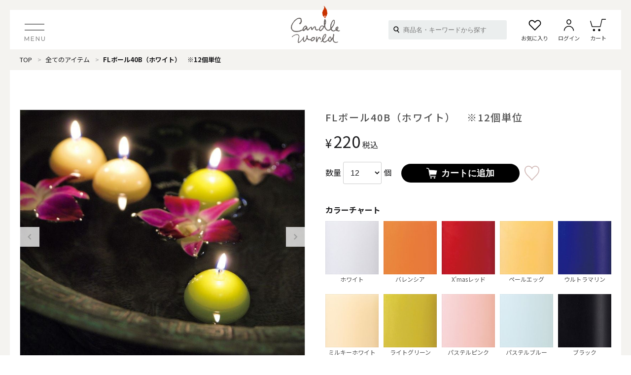

--- FILE ---
content_type: text/html; charset=UTF-8
request_url: https://www.candleworld.co.jp/item/11877/
body_size: 14010
content:
<!DOCTYPE html>
<html lang="ja">
<head>
<meta charset="utf-8">
<meta name="viewport" content="width=device-width, initial-scale=1">
<title>FLボール40B（ホワイト）　※12個単位 | キャンドルワールド</title>
<meta name="keywords" content="キャンドルワールド,キャンドル,ロウソク,アロマ,FLボール40B（ホワイト）　※12個単位">
<meta name="description" content="FLボール40B（ホワイト）　※12個単位です。CandleWorldは、日本製キャンドルの通販サイトです。">
<meta name="apple-mobile-web-app-title" content="キャンドルワールド">
<meta property="og:type" content="article">
<meta property="og:site_name" content="FLボール40B（ホワイト）　※12個単位 | キャンドルワールド">
<meta property="og:title" content="FLボール40B（ホワイト）　※12個単位 | キャンドルワールド">
<meta name="twitter:title" content="FLボール40B（ホワイト）　※12個単位 | キャンドルワールド">
<meta property="og:description" content="FLボール40B（ホワイト）　※12個単位です。CandleWorldは、日本製キャンドルの通販サイトです。">
<meta name="twitter:description" content="FLボール40B（ホワイト）　※12個単位です。CandleWorldは、日本製キャンドルの通販サイトです。">
<meta property="og:url" content="https://www.candleworld.co.jp/item/11877/">
<meta property="og:image" content="https://www.candleworld.co.jp/common/photo/siteconf/image1/l_202404111839230752816.png">
<meta name="twitter:image" content="https://www.candleworld.co.jp/common/photo/siteconf/image1/l_202404111839230752816.png">
<meta name="twitter:card" content="summary">
<link rel="canonical" href="https://www.candleworld.co.jp/item/11877/"><link rel="icon" href="/common2/favicon/favicon.ico" type="image/x-icon">
<link rel="apple-touch-icon" href="/common2/favicon/apple-touch-icon.png">
<link rel="preconnect" href="https://fonts.googleapis.com">
<link rel="preconnect" href="https://fonts.gstatic.com" crossorigin>
<link rel="stylesheet" href="https://fonts.googleapis.com/css2?family=Noto+Sans+JP:wght@400;500;700&family=Montserrat:wght@500&display=swap">
<link rel="stylesheet" href="/common2/css/import.css?v=1769101771">
<link rel="stylesheet" href="/common2/css/layout.css?v=1769101771">
<link rel="stylesheet" href="/common2/css/page.css?v=1769101771">
<!-- Meta Pixel Code -->
<script>
!function(f,b,e,v,n,t,s)
{if(f.fbq)return;n=f.fbq=function(){n.callMethod?
n.callMethod.apply(n,arguments):n.queue.push(arguments)};
if(!f._fbq)f._fbq=n;n.push=n;n.loaded=!0;n.version='2.0';
n.queue=[];t=b.createElement(e);t.async=!0;
t.src=v;s=b.getElementsByTagName(e)[0];
s.parentNode.insertBefore(t,s)}(window, document,'script',
'https://connect.facebook.net/en_US/fbevents.js');
fbq('init', '2024243901120251');
fbq('track', 'PageView');

</script>

<!-- End Meta Pixel Code -->
<script src="/common2/js/jquery.min.js"></script>
<script src="/common2/js/script.js?v=1769101771"></script>
<link rel="stylesheet" href="/common2/js/nouislider/nouislider.min.css">
<script src="/common2/js/nouislider/nouislider.min.js"></script>
<link rel="stylesheet" href="/common2/js/scroll-hint/scroll-hint.css">
<script src="/common2/js/scroll-hint/scroll-hint.min.js"></script>
<script src="/common2/js/slick/slick.min.js"></script>
<link rel="stylesheet" href="/common2/js/slick/slick.css">
<script src="/common2/js/add_item.js?v=1769101771"></script>

<!-- Global site tag (gtag.js) - Google Analytics -->
<script async src="https://www.googletagmanager.com/gtag/js?id=G-PQGK9WN9HG"></script>
<script>
	window.dataLayer = window.dataLayer || [];
	function gtag(){dataLayer.push(arguments);}
	gtag('js', new Date());
	gtag('config', 'G-PQGK9WN9HG');
</script>
<!-- Google Tag Manager -->
<script>(function(w,d,s,l,i){w[l]=w[l]||[];w[l].push({'gtm.start':
new Date().getTime(),event:'gtm.js'});var f=d.getElementsByTagName(s)[0],
j=d.createElement(s),dl=l!='dataLayer'?'&l='+l:'';j.async=true;j.src=
'https://www.googletagmanager.com/gtm.js?id='+i+dl;f.parentNode.insertBefore(j,f);
})(window,document,'script','dataLayer','GTM-NN7CKVP');</script>
<!-- End Google Tag Manager -->
<script async src="https://zen.one/analytics.js"></script>
<script>
window.acs_cbs = window.acs_cbs || [];
(function acsKeep(){
var PK = "p";
var IMK = "im";
var LKEYS = {cid : ["cid", "CL_", "ACT_"], gclid : ["plid", "PL_", "APT_"]};
var DKEYS = ["gclid", "gbraid", "wbraid", "msclkid", "fbclid", "yclid", "ttclid", "ldtag_cl", "ss", "msi"];
var PDIR = "./";
var durl = "https://ozasp.jp/direct.php";
function saveCookies(data){ var p = data[PK]; var out = Object.keys(LKEYS).reduce(function(ret, k){ if(k in data && data[k]) ret[k] = data[k]; return ret; }, {}); if(!p || !Object.keys(out).length) return;
var purl = PDIR + "lptag.php?p=" + p; Object.keys(out).forEach(function(k){ purl += "&" + LKEYS[k][0] + "=" + out[k]; localStorage.setItem(LKEYS[k][1] + p, out[k]); });
var xhr = new XMLHttpRequest(); var args = "; expires=" + new Date(new Date().getTime() + 63072000000).toUTCString() + "; path=/; SameSite=None; Secure"; xhr.open("GET", purl);
xhr.onloadend = function(){ if(xhr.status === 200 && xhr.response === ""){ window.acs_cbs.forEach(function(cb){ cb(); }); return; } Object.keys(out).forEach(function(k){ document.cookie = LKEYS[k][1] + p + "=" + decodeURIComponent(out[k]) + args; if(LKEYS[k][2]) document.cookie = LKEYS[k][2] + p + "=js" + args; }); window.acs_cbs.forEach(function(cb){ cb(); }); }; xhr.send(); }
var data = location.search.substring(1).split("&").reduce(function(ret, s){ var kv = s.split("="); if(kv[1]) ret[kv[0]] = kv[1]; return ret; }, {}); if(!(IMK in data)){ saveCookies(data); return; }
durl += "?im=" + data[IMK] + "&navi=" + performance.navigation.type; DKEYS.forEach(function(k){ if(!(k in data)) return; durl += "&" + k + "=" + data[k]; });
var xhr = new XMLHttpRequest(); xhr.open("GET", durl); function merge(a, b){ return Object.keys(LKEYS).reduce(function(ret, k){ if(k in b && !(k in a)) ret[k] = b[k]; return ret; }, a); }
xhr.onloadend = function(){ if(xhr.status !== 200) return; try{ var xhr_data = JSON.parse(xhr.responseText); if(PK != "p"){ xhr_data[PK] = xhr_data["p"]; } saveCookies(merge(xhr_data, data)); }catch(_){ } }; xhr.send(); })();
</script><style>
	.soldout { border: 1px solid #C83200; color: #C83200 !important; background-color: transparent !important; border-radius: 5px; }
	.awaiting { background-color: #878787 !important; color: #FFF !important; border-radius: 5px; margin: 0px; font-size: 1.2em !important; }
	.product_detail .add_note_pannel .buttons_wrap .awaiting{
		margin-right: 20px;
		text-align: center;
		min-width: 150px;
	}
	.product_detail .product_cart_pannel .buttons_wrap .add_note .text {
		padding: 10px 10px 10px 30px;
	}
	.soldout_pannel .quantity_wrap .label {
		text-align: center;
		min-width: 150px;
	}
	@media (max-width:425px) {
		.add_note_pannel .buttons_wrap .add_cart, .add_note_pannel .buttons_wrap .add_note{
			        width: calc(100vw - 160px);
		}
	}
	@media (max-width: 575px) {
		#main_cart_pannel .buttons_wrap .add_cart, #main_cart_pannel .buttons_wrap .add_note {
			width: calc(100vw - 170px) !important;
		}
	}
	@media (max-width:991px) {
		.soldout_pannel {
			display: flex;
			justify-content: space-between;
			align-items: center;
		}
		.soldout_pannel .quantity_wrap {
			margin-left: auto;
			margin-right: auto;
		}
		.soldout_pannel .quantity_wrap .label {
			min-width: 280px;
			text-align: center;
		}
		.product_detail .product_cart_pannel .buttons_wrap .add_note .text {
			font-size: .75em;
		}
	.product_detail .add_note_pannel .buttons_wrap .awaiting{
		margin-right: 20px;
		text-align: center;
		min-width: 100px;
	}
</style>
</head>
<body id="item">
<div id="base">
<noscript><img height="1" width="1" style="display:none" src="https://www.facebook.com/tr?id=2024243901120251&ev=PageView&noscript=1" alt=""></noscript>
<header>
	<div id="head">
		<h1 class="site_logo"><a href="/" class="ov"><img src="/common2/image/layout/logo.png" alt="FLボール40B（ホワイト）　※12個単位 | 日本製キャンドルのオンラインショップ キャンドルワールド。" width="158" height="119"></a></h1>
		<div class="head_wrap">
			<div id="btn_open"><a href="#head_navi" class="ov"><span class="line l1"></span><span class="line l2"></span><span class="text en open">MENU</span><span class="text en close">CLOSE</span></a></div>
			<div id="head_search_open">
				<a href="#head_search" class="ov _noscroll"></a>
			</div>
			<div class="head_navi_wrap">
				<div id="head_search">
					<form class="" action="/item/" method="get">
						<div class="input_wrap">
							<input type="text" name="keyword" value="" placeholder="商品名・キーワードから探す">
							<button type="submit" name="button" class="search_button ov" formaction="/item/"></button>
							<button type="button" class="search_close visible-md ov"></button>
						</div>
					</form>
				</div>
				<div id="head_navi">
					<ul>
						<li><a href="/mypage/favorite/" class="ov _u2"><span class="main like">お気に入り<span class="number js-favorit_count">0</span></span></a></li>
						<li><a href="/mypage/" class="ov _u2"><span class="main login">ログイン</span></a></li>
						<li><a href="/cart/" class="ov _u2"><span class="main cart">カート<span class="number">0</span></span></a></li>
					</ul>
				</div>
				<div id="head_menu">
					<div class="hidden-xs">
						<div class="center">
							<div class="menu_wrap">
								<div class="_left">
									<div class="all_item_btn"><a href="/item/?all" class="ov"><span class="main">すべてのアイテム</span></a></div>
									<ul class="filter_type">
										<li><a href="#head_menu" class="ov filter_button _noscroll _u2" data-target="1"><span class="main">カテゴリから探す</span></a></li>
																				<li><a href="#head_menu" class="ov filter_button _noscroll _u2" data-target="3"><span class="main">#タグから探す</span></a></li>
																				<li><a href="#head_menu" class="ov filter_button _noscroll _u2" data-target="5"><span class="main">価格で探す</span></a></li>
										<li><a href="#head_menu" class="ov filter_button _noscroll _u2" data-target="6"><span class="main">色で探す</span></a></li>
									</ul>
								</div>
								<div class="_right">
									<div class="filter_list">
										<div class="filter_list_cont" data-id="1">
											<div class="title">CATEGORY</div>
																						<div class="category_sub_wrap">
												<div class="title_sub">キャンドル</div>
												<div class="image_list">
													<ul class="row _mini _flex">
														<li class="col-sm-6 col-lg-4 col-xl-3">
															<a href="/item/?mcat=1" class="ov _u2">
																<div class="image"><div class="img_back"><img src="/common/photo/item_category_main2/image1/m_202312211604170508096.jpg" alt="ALL" width="138" height="138"></div></div>
																<div class="text">ALL</div>
															</a>
														</li>
																												<li class="col-sm-6 col-lg-4 col-xl-3">
															<a href="/item/?scat=37" class="ov _u2">
																<div class="image"><div class="img_back"><img src="/common/photo/item_category_sub2/image1/m_202509251648090476362.jpg" alt="アロマキャンドル" width="138" height="138"></div></div>
																<div class="text">アロマキャンドル</div>
															</a>
														</li>
																												<li class="col-sm-6 col-lg-4 col-xl-3">
															<a href="/item/?scat=44" class="ov _u2">
																<div class="image"><div class="img_back"><img src="/common/photo/item_category_sub2/image1/m_202502281741190763854.jpg" alt="アウトドアキャンドル" width="138" height="138"></div></div>
																<div class="text">アウトドアキャンドル</div>
															</a>
														</li>
																												<li class="col-sm-6 col-lg-4 col-xl-3">
															<a href="/item/?scat=6" class="ov _u2">
																<div class="image"><div class="img_back"><img src="/common/photo/item_category_sub2/image1/m_20240516171331061838.jpg" alt="カップキャンドル" width="138" height="138"></div></div>
																<div class="text">カップキャンドル</div>
															</a>
														</li>
																												<li class="col-sm-6 col-lg-4 col-xl-3">
															<a href="/item/?scat=1" class="ov _u2">
																<div class="image"><div class="img_back"><img src="/common/photo/item_category_sub2/image1/m_202401050936500327323.jpg" alt="ピラーキャンドル" width="138" height="138"></div></div>
																<div class="text">ピラーキャンドル</div>
															</a>
														</li>
																												<li class="col-sm-6 col-lg-4 col-xl-3">
															<a href="/item/?scat=3" class="ov _u2">
																<div class="image"><div class="img_back"><img src="/common/photo/item_category_sub2/image1/m_202401050937400504063.jpg" alt="ボールキャンドル" width="138" height="138"></div></div>
																<div class="text">ボールキャンドル</div>
															</a>
														</li>
																												<li class="col-sm-6 col-lg-4 col-xl-3">
															<a href="/item/?scat=4" class="ov _u2">
																<div class="image"><div class="img_back"><img src="/common/photo/item_category_sub2/image1/m_202401050937490431923.jpg" alt="テーパーキャンドル" width="138" height="138"></div></div>
																<div class="text">テーパーキャンドル</div>
															</a>
														</li>
																												<li class="col-sm-6 col-lg-4 col-xl-3">
															<a href="/item/?scat=5" class="ov _u2">
																<div class="image"><div class="img_back"><img src="/common/photo/item_category_sub2/image1/m_202401050938120560603.jpg" alt="フローティングキャンドル" width="138" height="138"></div></div>
																<div class="text">フローティングキャンドル</div>
															</a>
														</li>
																												<li class="col-sm-6 col-lg-4 col-xl-3">
															<a href="/item/?scat=7" class="ov _u2">
																<div class="image"><div class="img_back"><img src="/common/photo/item_category_sub2/image1/m_202401050938200228285.jpg" alt="その他キャンドル" width="138" height="138"></div></div>
																<div class="text">その他キャンドル</div>
															</a>
														</li>
																											</ul>
												</div>
											</div>
																						<div class="category_sub_wrap">
												<div class="title_sub">キャンドルホルダー</div>
												<div class="image_list">
													<ul class="row _mini _flex">
														<li class="col-sm-6 col-lg-4 col-xl-3">
															<a href="/item/?mcat=2" class="ov _u2">
																<div class="image"><div class="img_back"><img src="/common/photo/item_category_main2/image1/m_202312211604270847825.jpg" alt="ALL" width="138" height="138"></div></div>
																<div class="text">ALL</div>
															</a>
														</li>
																												<li class="col-sm-6 col-lg-4 col-xl-3">
															<a href="/item/?scat=8" class="ov _u2">
																<div class="image"><div class="img_back"><img src="/common/photo/item_category_sub2/image1/m_202401050938270969291.jpg" alt="キャンドルグラス" width="138" height="138"></div></div>
																<div class="text">キャンドルグラス</div>
															</a>
														</li>
																												<li class="col-sm-6 col-lg-4 col-xl-3">
															<a href="/item/?scat=9" class="ov _u2">
																<div class="image"><div class="img_back"><img src="/common/photo/item_category_sub2/image1/m_202401050945420452035.jpg" alt="キャンドルスタンド" width="138" height="138"></div></div>
																<div class="text">キャンドルスタンド</div>
															</a>
														</li>
																												<li class="col-sm-6 col-lg-4 col-xl-3">
															<a href="/item/?scat=10" class="ov _u2">
																<div class="image"><div class="img_back"><img src="/common/photo/item_category_sub2/image1/m_202401050939080128434.jpg" alt="キャンドルプレート" width="138" height="138"></div></div>
																<div class="text">キャンドルプレート</div>
															</a>
														</li>
																												<li class="col-sm-6 col-lg-4 col-xl-3">
															<a href="/item/?scat=22" class="ov _u2">
																<div class="image"><div class="img_back"><img src="/common/photo/item_category_sub2/image1/m_20240105093915073175.jpg" alt="ランタン" width="138" height="138"></div></div>
																<div class="text">ランタン</div>
															</a>
														</li>
																											</ul>
												</div>
											</div>
																						<div class="category_sub_wrap">
												<div class="title_sub">キャンドル・ホルダーセット</div>
												<div class="image_list">
													<ul class="row _mini _flex">
														<li class="col-sm-6 col-lg-4 col-xl-3">
															<a href="/item/?mcat=3" class="ov _u2">
																<div class="image"><div class="img_back"><img src="/common/photo/item_category_main2/image1/m_202312211605390849096.jpg" alt="ALL" width="138" height="138"></div></div>
																<div class="text">ALL</div>
															</a>
														</li>
																											</ul>
												</div>
											</div>
																						<div class="category_sub_wrap">
												<div class="title_sub">点火・消火ツール</div>
												<div class="image_list">
													<ul class="row _mini _flex">
														<li class="col-sm-6 col-lg-4 col-xl-3">
															<a href="/item/?mcat=9" class="ov _u2">
																<div class="image"><div class="img_back"><img src="/common/photo/item_category_main2/image1/m_202312211605480696517.jpg" alt="ALL" width="138" height="138"></div></div>
																<div class="text">ALL</div>
															</a>
														</li>
																											</ul>
												</div>
											</div>
																						<div class="category_sub_wrap">
												<div class="title_sub">手作りキャンドル</div>
												<div class="image_list">
													<ul class="row _mini _flex">
														<li class="col-sm-6 col-lg-4 col-xl-3">
															<a href="/item/?mcat=6" class="ov _u2">
																<div class="image"><div class="img_back"><img src="/common/photo/item_category_main2/image1/m_202312211606270413787.jpg" alt="ALL" width="138" height="138"></div></div>
																<div class="text">ALL</div>
															</a>
														</li>
																												<li class="col-sm-6 col-lg-4 col-xl-3">
															<a href="/item/?scat=19" class="ov _u2">
																<div class="image"><div class="img_back"><img src="/common/photo/item_category_sub2/image1/m_202401050941300231443.jpg" alt="手作りキット" width="138" height="138"></div></div>
																<div class="text">手作りキット</div>
															</a>
														</li>
																												<li class="col-sm-6 col-lg-4 col-xl-3">
															<a href="/item/?scat=20" class="ov _u2">
																<div class="image"><div class="img_back"><img src="/common/photo/item_category_sub2/image1/m_202401050942030481992.jpg" alt="簡単手作りキャンドル材料" width="138" height="138"></div></div>
																<div class="text">簡単手作りキャンドル材料</div>
															</a>
														</li>
																												<li class="col-sm-6 col-lg-4 col-xl-3">
															<a href="/item/?scat=21" class="ov _u2">
																<div class="image"><div class="img_back"><img src="/common/photo/item_category_sub2/image1/m_202401050942330821069.jpg" alt="本格手作りキャンドル材料" width="138" height="138"></div></div>
																<div class="text">本格手作りキャンドル材料</div>
															</a>
														</li>
																											</ul>
												</div>
											</div>
																						<div class="category_sub_wrap">
												<div class="title_sub">その他</div>
												<div class="image_list">
													<ul class="row _mini _flex">
														<li class="col-sm-6 col-lg-4 col-xl-3">
															<a href="/item/?mcat=4" class="ov _u2">
																<div class="image"><div class="img_back"><img src="/common/photo/item_category_main2/image1/m_202312211606340889502.jpg" alt="ALL" width="138" height="138"></div></div>
																<div class="text">ALL</div>
															</a>
														</li>
																												<li class="col-sm-6 col-lg-4 col-xl-3">
															<a href="/item/?scat=12" class="ov _u2">
																<div class="image"><div class="img_back"><img src="/common/photo/item_category_sub2/image1/m_202401050943280401181.jpg" alt="キャンドルグッズ" width="138" height="138"></div></div>
																<div class="text">キャンドルグッズ</div>
															</a>
														</li>
																												<li class="col-sm-6 col-lg-4 col-xl-3">
															<a href="/item/?scat=32" class="ov _u2">
																<div class="image"><div class="img_back"><img src="/common/photo/item_category_sub2/image1/m_202401050955450626296.jpg" alt="LEDキャンドル" width="138" height="138"></div></div>
																<div class="text">LEDキャンドル</div>
															</a>
														</li>
																											</ul>
												</div>
											</div>
																						<div class="category_sub_wrap">
												<div class="title_sub">（利用シーン）アウトドア</div>
												<div class="image_list">
													<ul class="row _mini _flex">
														<li class="col-sm-6 col-lg-4 col-xl-3">
															<a href="/item/?mcat=19" class="ov _u2">
																<div class="image"><div class="img_back"><img src="/common/photo/item_category_main2/image1/m_202502281022270557614.jpg" alt="ALL" width="138" height="138"></div></div>
																<div class="text">ALL</div>
															</a>
														</li>
																											</ul>
												</div>
											</div>
																						<div class="category_sub_wrap">
												<div class="title_sub">（利用シーン）インテリア・日常</div>
												<div class="image_list">
													<ul class="row _mini _flex">
														<li class="col-sm-6 col-lg-4 col-xl-3">
															<a href="/item/?mcat=23" class="ov _u2">
																<div class="image"><div class="img_back"><img src="/common/photo/item_category_main2/image1/m_202601221526310802729.jpg" alt="ALL" width="138" height="138"></div></div>
																<div class="text">ALL</div>
															</a>
														</li>
																												<li class="col-sm-6 col-lg-4 col-xl-3">
															<a href="/item/?scat=45" class="ov _u2">
																<div class="image"><div class="img_back"><img src="/common/photo/item_category_sub2/image1/m_202601221540080207626.jpg" alt="アロマキャンドル" width="138" height="138"></div></div>
																<div class="text">アロマキャンドル</div>
															</a>
														</li>
																												<li class="col-sm-6 col-lg-4 col-xl-3">
															<a href="/item/?scat=46" class="ov _u2">
																<div class="image"><div class="img_back"><img src="/common/photo/item_category_sub2/image1/m_202601221547040818837.jpg" alt="インテリアキャンドル" width="138" height="138"></div></div>
																<div class="text">インテリアキャンドル</div>
															</a>
														</li>
																												<li class="col-sm-6 col-lg-4 col-xl-3">
															<a href="/item/?scat=47" class="ov _u2">
																<div class="image"><div class="img_back"><img src="/common/photo/item_category_sub2/image1/m_202601221551420217157.jpg" alt="キャンドルホルダー" width="138" height="138"></div></div>
																<div class="text">キャンドルホルダー</div>
															</a>
														</li>
																											</ul>
												</div>
											</div>
																						<div class="category_sub_wrap">
												<div class="title_sub">（利用シーン）ウェディング</div>
												<div class="image_list">
													<ul class="row _mini _flex">
														<li class="col-sm-6 col-lg-4 col-xl-3">
															<a href="/item/?mcat=11" class="ov _u2">
																<div class="image"><div class="img_back"><img src="/common/photo/item_category_main2/image1/m_202312211605330454081.jpg" alt="ALL" width="138" height="138"></div></div>
																<div class="text">ALL</div>
															</a>
														</li>
																												<li class="col-sm-6 col-lg-4 col-xl-3">
															<a href="/item/?scat=38" class="ov _u2">
																<div class="image"><div class="img_back"><img src="/common/photo/item_category_sub2/image1/m_202401050939400261104.jpg" alt="キャンドルビュッフェ・リレー" width="138" height="138"></div></div>
																<div class="text">キャンドルビュッフェ・リレー</div>
															</a>
														</li>
																												<li class="col-sm-6 col-lg-4 col-xl-3">
															<a href="/item/?scat=30" class="ov _u2">
																<div class="image"><div class="img_back"><img src="/common/photo/item_category_sub2/image1/m_202401050939470289273.jpg" alt="メモリアルキャンドル" width="138" height="138"></div></div>
																<div class="text">メモリアルキャンドル</div>
															</a>
														</li>
																												<li class="col-sm-6 col-lg-4 col-xl-3">
															<a href="/item/?scat=40" class="ov _u2">
																<div class="image"><div class="img_back"><img src="/common/photo/item_category_sub2/image1/m_202401050939550661756.jpg" alt="卓上キャンドル" width="138" height="138"></div></div>
																<div class="text">卓上キャンドル</div>
															</a>
														</li>
																												<li class="col-sm-6 col-lg-4 col-xl-3">
															<a href="/item/?scat=39" class="ov _u2">
																<div class="image"><div class="img_back"><img src="/common/photo/item_category_sub2/image1/m_202401050940070690517.jpg" alt="ユニティーセレモニー" width="138" height="138"></div></div>
																<div class="text">ユニティーセレモニー</div>
															</a>
														</li>
																												<li class="col-sm-6 col-lg-4 col-xl-3">
															<a href="/item/?scat=41" class="ov _u2">
																<div class="image"><div class="img_back"><img src="/common/photo/item_category_sub2/image1/m_20240105094016045121.jpg" alt="キャンドルホルダー・プレート" width="138" height="138"></div></div>
																<div class="text">キャンドルホルダー・プレート</div>
															</a>
														</li>
																												<li class="col-sm-6 col-lg-4 col-xl-3">
															<a href="/item/?scat=42" class="ov _u2">
																<div class="image"><div class="img_back"><img src="/common/photo/item_category_sub2/image1/m_202401050940290079379.jpg" alt="ディスプレイ" width="138" height="138"></div></div>
																<div class="text">ディスプレイ</div>
															</a>
														</li>
																											</ul>
												</div>
											</div>
																						<div class="category_sub_wrap">
												<div class="title_sub">（利用シーン）お悔やみ・仏壇用</div>
												<div class="image_list">
													<ul class="row _mini _flex">
														<li class="col-sm-6 col-lg-4 col-xl-3">
															<a href="/item/?mcat=13" class="ov _u2">
																<div class="image"><div class="img_back"><img src="/common/photo/item_category_main2/image1/m_202312211606050790837.jpg" alt="ALL" width="138" height="138"></div></div>
																<div class="text">ALL</div>
															</a>
														</li>
																												<li class="col-sm-6 col-lg-4 col-xl-3">
															<a href="/item/?scat=36" class="ov _u2">
																<div class="image"><div class="img_back"><img src="/common/photo/item_category_sub2/image1/m_202401050941100981311.jpg" alt="通夜・式のあかり" width="138" height="138"></div></div>
																<div class="text">通夜・式のあかり</div>
															</a>
														</li>
																											</ul>
												</div>
											</div>
																						<div class="category_sub_wrap">
												<div class="title_sub">（利用シーン）イベント・装飾用</div>
												<div class="image_list">
													<ul class="row _mini _flex">
														<li class="col-sm-6 col-lg-4 col-xl-3">
															<a href="/item/?mcat=15" class="ov _u2">
																<div class="image"><div class="img_back"><img src="/common/photo/item_category_main2/image1/m_202312211606190365488.jpg" alt="ALL" width="138" height="138"></div></div>
																<div class="text">ALL</div>
															</a>
														</li>
																											</ul>
												</div>
											</div>
																						<div class="category_sub_wrap">
												<div class="title_sub">贈り物（日常ギフト）</div>
												<div class="image_list">
													<ul class="row _mini _flex">
														<li class="col-sm-6 col-lg-4 col-xl-3">
															<a href="/item/?mcat=22" class="ov _u2">
																<div class="image"><div class="img_back"><img src="/common/photo/item_category_main2/image1/m_202601221415170905646.jpg" alt="ALL" width="138" height="138"></div></div>
																<div class="text">ALL</div>
															</a>
														</li>
																											</ul>
												</div>
											</div>
																						<div class="category_sub_wrap">
												<div class="title_sub">贈り物（和風ギフト）</div>
												<div class="image_list">
													<ul class="row _mini _flex">
														<li class="col-sm-6 col-lg-4 col-xl-3">
															<a href="/item/?mcat=14" class="ov _u2">
																<div class="image"><div class="img_back"><img src="/common/photo/item_category_main2/image1/m_202312211605560727357.jpg" alt="ALL" width="138" height="138"></div></div>
																<div class="text">ALL</div>
															</a>
														</li>
																												<li class="col-sm-6 col-lg-4 col-xl-3">
															<a href="/item/?scat=34" class="ov _u2">
																<div class="image"><div class="img_back"><img src="/common/photo/item_category_sub2/image1/m_202401050940440827609.jpg" alt="贈り物全般" width="138" height="138"></div></div>
																<div class="text">贈り物全般</div>
															</a>
														</li>
																												<li class="col-sm-6 col-lg-4 col-xl-3">
															<a href="/item/?scat=35" class="ov _u2">
																<div class="image"><div class="img_back"><img src="/common/photo/item_category_sub2/image1/m_202401050940580625421.jpg" alt="お悔やみの贈り物・進物" width="138" height="138"></div></div>
																<div class="text">お悔やみの贈り物・進物</div>
															</a>
														</li>
																											</ul>
												</div>
											</div>
																						<div class="category_sub_wrap">
												<div class="title_sub">LOOPLE 《ループル》</div>
												<div class="image_list">
													<ul class="row _mini _flex">
														<li class="col-sm-6 col-lg-4 col-xl-3">
															<a href="/item/?mcat=20" class="ov _u2">
																<div class="image"><div class="img_back"><img src="/common/photo/item_category_main2/image1/m_202509191036490482955.jpg" alt="ALL" width="138" height="138"></div></div>
																<div class="text">ALL</div>
															</a>
														</li>
																											</ul>
												</div>
											</div>
																						<div class="category_sub_wrap">
												<div class="title_sub">offti 《オフティ》</div>
												<div class="image_list">
													<ul class="row _mini _flex">
														<li class="col-sm-6 col-lg-4 col-xl-3">
															<a href="/item/?mcat=21" class="ov _u2">
																<div class="image"><div class="img_back"><img src="/common/photo/item_category_main2/image1/m_202509251647280868896.jpg" alt="ALL" width="138" height="138"></div></div>
																<div class="text">ALL</div>
															</a>
														</li>
																											</ul>
												</div>
											</div>
																						<div class="category_sub_wrap">
												<div class="title_sub">ホッとHOTセール</div>
												<div class="image_list">
													<ul class="row _mini _flex">
														<li class="col-sm-6 col-lg-4 col-xl-3">
															<a href="/item/outlet/" class="ov _u2">
																<div class="image"><div class="img_back"><img src="/common2/image/icon/outlet.jpg" alt="ホッとHOTセール" width="138" height="138"></div></div>
																<div class="text">ホッとHOTセール</div>
															</a>
														</li>
													</ul>
												</div>
											</div>
										</div>
										<div class="filter_list_cont" data-id="3">
											<div class="title">HASHTAG</div>
											<div class="tags_list">
												<ul>
																										<li><a href="/item/?tag=1" class="ov _u2"><span class="main">#アウトドア</span></a></li>
																										<li><a href="/item/?tag=2" class="ov _u2"><span class="main">#神仏</span></a></li>
																										<li><a href="/item/?tag=3" class="ov _u2"><span class="main">#インテリア雑貨</span></a></li>
																										<li><a href="/item/?tag=4" class="ov _u2"><span class="main">#キャンドルホルダー</span></a></li>
																										<li><a href="/item/?tag=5" class="ov _u2"><span class="main">#バスキャンドル</span></a></li>
																										<li><a href="/item/?tag=6" class="ov _u2"><span class="main">#クリアカップキャンドル</span></a></li>
																										<li><a href="/item/?tag=7" class="ov _u2"><span class="main">#メルティー</span></a></li>
																										<li><a href="/item/?tag=8" class="ov _u2"><span class="main">#ボールキャンドル</span></a></li>
																										<li><a href="/item/?tag=9" class="ov _u2"><span class="main">#オリジナルブランド</span></a></li>
																										<li><a href="/item/?tag=10" class="ov _u2"><span class="main">#フレグランスカップキャンドル</span></a></li>
																										<li><a href="/item/?tag=11" class="ov _u2"><span class="main">#ピラーキャンドル</span></a></li>
																									</ul>
											</div>
										</div>
																				<div class="filter_list_cont" data-id="5">
											<div class="title">PRICE</div>
											<div class="price_range_wrap">
												<div class="price_range" data-min="0" data-max="20000"></div>
												<div class="price_range_form">
													<form class="" action="/item/?tag=11" method="get">
														<div class="price_range_form_wrap">
															<div class="price_range_input">
																<input type="number" name="min" value="0" class="no_spin">
																<span class="yen">円</span>
																<span class="tilde">～</span>
																<input type="number" name="max" value="20000" class="no_spin">
																<span class="yen">円</span>
															</div>
															<div class="price_range_button">
																<button type="button" name="price_reset" class="button _type1 _gray ov">クリア</button>
																<button type="submit" class="button _type1 ov">OK</button>
															</div>
														</div>
													</form>
												</div>
											</div>
										</div>
										<div class="filter_list_cont" data-id="6">
											<div class="title">COLOR</div>
											<div class="color_list">
												<ul>
																										<li><a href="/item/?color=1" style="background-image:url('/common2/image/layout/color/color1.png');" class="color_button"></a></li>
																										<li><a href="/item/?color=2" style="background-image:url('/common2/image/layout/color/color2.png');" class="color_button"></a></li>
																										<li><a href="/item/?color=3" style="background-image:url('/common2/image/layout/color/color3.png');" class="color_button"></a></li>
																										<li><a href="/item/?color=4" style="background-image:url('/common2/image/layout/color/color4.png');" class="color_button"></a></li>
																										<li><a href="/item/?color=5" style="background-image:url('/common2/image/layout/color/color5.png');" class="color_button"></a></li>
																										<li><a href="/item/?color=6" style="background-image:url('/common2/image/layout/color/color6.png');" class="color_button"></a></li>
																										<li><a href="/item/?color=7" style="background-image:url('/common2/image/layout/color/color7.png');" class="color_button"></a></li>
																										<li><a href="/item/?color=8" style="background-image:url('/common2/image/layout/color/color8.png');" class="color_button"></a></li>
																										<li><a href="/item/?color=9" style="background-image:url('/common2/image/layout/color/color9.png');" class="color_button"></a></li>
																										<li><a href="/item/?color=10" style="background-image:url('/common2/image/layout/color/color10.png');" class="color_button"></a></li>
																									</ul>
											</div>
										</div>
									</div>
								</div>
							</div>
						</div>
					</div>
					<div class="visible-xs">
						<div class="menu_top">
							<div class="login_button">
								<a href="/mypage/" class="ov"><span class="main">ログイン・新規会員登録</span></a>
							</div>
							<div class="shop_menu">
								<div class="_left">
									<a href="/mypage/favorite/"><span class="main like">お気に入り一覧</span></a>
								</div>
								<div class="_right">
									<a href="/cart/" class="ov"><span class="main cart">カートを見る<span class="number">0</span></span></a>
								</div>
							</div>
						</div>
						<div class="menu_search">
							<ul>
								<li><a href="/item/?all" class="ov unit _all_item"><span class="main">すべてのアイテム</span></a></li>
								<li>
									<a href="#head_menu" class="ov _noscroll accordion_open unit"><span class="main">カテゴリから探す</span></a>
									<div class="accordion">
										<ul>
																						<li>
												<a href="#head_menu" class="ov _noscroll accordion_open unit"><span class="main">キャンドル</span></a>
												<div class="accordion">
													<ul>
														<li><a href="/item/?mcat=1" class="unit"><span class="main">ALL</span></a></li>
																												<li><a href="/item/?scat=37" class="unit"><span class="main">アロマキャンドル</span></a></li>
																												<li><a href="/item/?scat=44" class="unit"><span class="main">アウトドアキャンドル</span></a></li>
																												<li><a href="/item/?scat=6" class="unit"><span class="main">カップキャンドル</span></a></li>
																												<li><a href="/item/?scat=1" class="unit"><span class="main">ピラーキャンドル</span></a></li>
																												<li><a href="/item/?scat=3" class="unit"><span class="main">ボールキャンドル</span></a></li>
																												<li><a href="/item/?scat=4" class="unit"><span class="main">テーパーキャンドル</span></a></li>
																												<li><a href="/item/?scat=5" class="unit"><span class="main">フローティングキャンドル</span></a></li>
																												<li><a href="/item/?scat=7" class="unit"><span class="main">その他キャンドル</span></a></li>
																											</ul>
												</div>
											</li>
																						<li>
												<a href="#head_menu" class="ov _noscroll accordion_open unit"><span class="main">キャンドルホルダー</span></a>
												<div class="accordion">
													<ul>
														<li><a href="/item/?mcat=2" class="unit"><span class="main">ALL</span></a></li>
																												<li><a href="/item/?scat=8" class="unit"><span class="main">キャンドルグラス</span></a></li>
																												<li><a href="/item/?scat=9" class="unit"><span class="main">キャンドルスタンド</span></a></li>
																												<li><a href="/item/?scat=10" class="unit"><span class="main">キャンドルプレート</span></a></li>
																												<li><a href="/item/?scat=22" class="unit"><span class="main">ランタン</span></a></li>
																											</ul>
												</div>
											</li>
																						<li>
												<a href="#head_menu" class="ov _noscroll accordion_open unit"><span class="main">キャンドル・ホルダーセット</span></a>
												<div class="accordion">
													<ul>
														<li><a href="/item/?mcat=3" class="unit"><span class="main">ALL</span></a></li>
																											</ul>
												</div>
											</li>
																						<li>
												<a href="#head_menu" class="ov _noscroll accordion_open unit"><span class="main">点火・消火ツール</span></a>
												<div class="accordion">
													<ul>
														<li><a href="/item/?mcat=9" class="unit"><span class="main">ALL</span></a></li>
																											</ul>
												</div>
											</li>
																						<li>
												<a href="#head_menu" class="ov _noscroll accordion_open unit"><span class="main">手作りキャンドル</span></a>
												<div class="accordion">
													<ul>
														<li><a href="/item/?mcat=6" class="unit"><span class="main">ALL</span></a></li>
																												<li><a href="/item/?scat=19" class="unit"><span class="main">手作りキット</span></a></li>
																												<li><a href="/item/?scat=20" class="unit"><span class="main">簡単手作りキャンドル材料</span></a></li>
																												<li><a href="/item/?scat=21" class="unit"><span class="main">本格手作りキャンドル材料</span></a></li>
																											</ul>
												</div>
											</li>
																						<li>
												<a href="#head_menu" class="ov _noscroll accordion_open unit"><span class="main">その他</span></a>
												<div class="accordion">
													<ul>
														<li><a href="/item/?mcat=4" class="unit"><span class="main">ALL</span></a></li>
																												<li><a href="/item/?scat=12" class="unit"><span class="main">キャンドルグッズ</span></a></li>
																												<li><a href="/item/?scat=32" class="unit"><span class="main">LEDキャンドル</span></a></li>
																											</ul>
												</div>
											</li>
																						<li>
												<a href="#head_menu" class="ov _noscroll accordion_open unit"><span class="main">（利用シーン）アウトドア</span></a>
												<div class="accordion">
													<ul>
														<li><a href="/item/?mcat=19" class="unit"><span class="main">ALL</span></a></li>
																											</ul>
												</div>
											</li>
																						<li>
												<a href="#head_menu" class="ov _noscroll accordion_open unit"><span class="main">（利用シーン）インテリア・日常</span></a>
												<div class="accordion">
													<ul>
														<li><a href="/item/?mcat=23" class="unit"><span class="main">ALL</span></a></li>
																												<li><a href="/item/?scat=45" class="unit"><span class="main">アロマキャンドル</span></a></li>
																												<li><a href="/item/?scat=46" class="unit"><span class="main">インテリアキャンドル</span></a></li>
																												<li><a href="/item/?scat=47" class="unit"><span class="main">キャンドルホルダー</span></a></li>
																											</ul>
												</div>
											</li>
																						<li>
												<a href="#head_menu" class="ov _noscroll accordion_open unit"><span class="main">（利用シーン）ウェディング</span></a>
												<div class="accordion">
													<ul>
														<li><a href="/item/?mcat=11" class="unit"><span class="main">ALL</span></a></li>
																												<li><a href="/item/?scat=38" class="unit"><span class="main">キャンドルビュッフェ・リレー</span></a></li>
																												<li><a href="/item/?scat=30" class="unit"><span class="main">メモリアルキャンドル</span></a></li>
																												<li><a href="/item/?scat=40" class="unit"><span class="main">卓上キャンドル</span></a></li>
																												<li><a href="/item/?scat=39" class="unit"><span class="main">ユニティーセレモニー</span></a></li>
																												<li><a href="/item/?scat=41" class="unit"><span class="main">キャンドルホルダー・プレート</span></a></li>
																												<li><a href="/item/?scat=42" class="unit"><span class="main">ディスプレイ</span></a></li>
																											</ul>
												</div>
											</li>
																						<li>
												<a href="#head_menu" class="ov _noscroll accordion_open unit"><span class="main">（利用シーン）お悔やみ・仏壇用</span></a>
												<div class="accordion">
													<ul>
														<li><a href="/item/?mcat=13" class="unit"><span class="main">ALL</span></a></li>
																												<li><a href="/item/?scat=36" class="unit"><span class="main">通夜・式のあかり</span></a></li>
																											</ul>
												</div>
											</li>
																						<li>
												<a href="#head_menu" class="ov _noscroll accordion_open unit"><span class="main">（利用シーン）イベント・装飾用</span></a>
												<div class="accordion">
													<ul>
														<li><a href="/item/?mcat=15" class="unit"><span class="main">ALL</span></a></li>
																											</ul>
												</div>
											</li>
																						<li>
												<a href="#head_menu" class="ov _noscroll accordion_open unit"><span class="main">贈り物（日常ギフト）</span></a>
												<div class="accordion">
													<ul>
														<li><a href="/item/?mcat=22" class="unit"><span class="main">ALL</span></a></li>
																											</ul>
												</div>
											</li>
																						<li>
												<a href="#head_menu" class="ov _noscroll accordion_open unit"><span class="main">贈り物（和風ギフト）</span></a>
												<div class="accordion">
													<ul>
														<li><a href="/item/?mcat=14" class="unit"><span class="main">ALL</span></a></li>
																												<li><a href="/item/?scat=34" class="unit"><span class="main">贈り物全般</span></a></li>
																												<li><a href="/item/?scat=35" class="unit"><span class="main">お悔やみの贈り物・進物</span></a></li>
																											</ul>
												</div>
											</li>
																						<li>
												<a href="#head_menu" class="ov _noscroll accordion_open unit"><span class="main">LOOPLE 《ループル》</span></a>
												<div class="accordion">
													<ul>
														<li><a href="/item/?mcat=20" class="unit"><span class="main">ALL</span></a></li>
																											</ul>
												</div>
											</li>
																						<li>
												<a href="#head_menu" class="ov _noscroll accordion_open unit"><span class="main">offti 《オフティ》</span></a>
												<div class="accordion">
													<ul>
														<li><a href="/item/?mcat=21" class="unit"><span class="main">ALL</span></a></li>
																											</ul>
												</div>
											</li>
																						<li>
												<a href="#head_menu" class="ov _noscroll accordion_open unit"><span class="main">ホッとHOTセール</span></a>
												<div class="accordion">
													<ul>
														<li><a href="/item/outlet/" class="unit"><span class="main">ホッとHOTセール</span></a></li>
													</ul>
												</div>
											</li>
										</ul>
									</div>
								</li>
								<li>
									<a href="#head_menu" class="ov _noscroll accordion_open unit"><span class="main">#タグから探す</span></a>
									<div class="accordion">
										<ul>
																						<li><a href="/item/?tag=1" class="unit"><span class="main">#アウトドア</span></a></li>
																						<li><a href="/item/?tag=2" class="unit"><span class="main">#神仏</span></a></li>
																						<li><a href="/item/?tag=3" class="unit"><span class="main">#インテリア雑貨</span></a></li>
																						<li><a href="/item/?tag=4" class="unit"><span class="main">#キャンドルホルダー</span></a></li>
																						<li><a href="/item/?tag=5" class="unit"><span class="main">#バスキャンドル</span></a></li>
																						<li><a href="/item/?tag=6" class="unit"><span class="main">#クリアカップキャンドル</span></a></li>
																						<li><a href="/item/?tag=7" class="unit"><span class="main">#メルティー</span></a></li>
																						<li><a href="/item/?tag=8" class="unit"><span class="main">#ボールキャンドル</span></a></li>
																						<li><a href="/item/?tag=9" class="unit"><span class="main">#オリジナルブランド</span></a></li>
																						<li><a href="/item/?tag=10" class="unit"><span class="main">#フレグランスカップキャンドル</span></a></li>
																						<li><a href="/item/?tag=11" class="unit"><span class="main">#ピラーキャンドル</span></a></li>
																					</ul>
									</div>
								</li>
								<li>
									<div class="unit"><span class="main">価格で探す</span></div>
									<div class="price_range_wrap">
										<div class="price_range" data-min="0" data-max="20000"></div>
										<div class="price_range_form">
											<form class="" action="/item/?tag=11" method="get">
												<div class="price_range_form_wrap">
													<div class="price_range_input">
														<input type="number" name="min" value="0" class="no_spin">
														<span class="yen">円</span>
														<span class="tilde">～</span>
														<input type="number" name="max" value="20000" class="no_spin">
														<span class="yen">円</span>
													</div>
													<div class="price_range_button">
														<button type="button" name="price_reset" class="button _type1 _gray ov">クリア</button>
														<button type="submit" class="button _type1 ov">OK</button>
													</div>
												</div>
											</form>
										</div>
									</div>
								</li>
								<li>
									<div class="unit"><span class="main">色で探す</span></div>
									<div class="color_list">
										<ul>
																						<li><a href="/item/?color=1" style="background-image:url('/common2/image/layout/color/color1.png');" class="color_button"></a></li>
																						<li><a href="/item/?color=2" style="background-image:url('/common2/image/layout/color/color2.png');" class="color_button"></a></li>
																						<li><a href="/item/?color=3" style="background-image:url('/common2/image/layout/color/color3.png');" class="color_button"></a></li>
																						<li><a href="/item/?color=4" style="background-image:url('/common2/image/layout/color/color4.png');" class="color_button"></a></li>
																						<li><a href="/item/?color=5" style="background-image:url('/common2/image/layout/color/color5.png');" class="color_button"></a></li>
																						<li><a href="/item/?color=6" style="background-image:url('/common2/image/layout/color/color6.png');" class="color_button"></a></li>
																						<li><a href="/item/?color=7" style="background-image:url('/common2/image/layout/color/color7.png');" class="color_button"></a></li>
																						<li><a href="/item/?color=8" style="background-image:url('/common2/image/layout/color/color8.png');" class="color_button"></a></li>
																						<li><a href="/item/?color=9" style="background-image:url('/common2/image/layout/color/color9.png');" class="color_button"></a></li>
																						<li><a href="/item/?color=10" style="background-image:url('/common2/image/layout/color/color10.png');" class="color_button"></a></li>
																					</ul>
									</div>
								</li>
							</ul>
						</div>
						<div class="menu_bottom">
							<div class="menu_bottom_wrap">
								<div class="unit"><a href="/guide/"><span class="main guide">お買い物ガイド</span></a></div>
								<div class="unit"><a href="https://www.pegasuscandle.com/company/" target="_blank"><span class="main company">企業情報</span></a></div>
								<div class="unit"><a href="/information/"><span class="main news">お知らせ</span></a></div>
								<div class="unit"><a href="/inquiry/"><span class="main contact">お問い合わせ</span></a></div>
							</div>
						</div>
					</div>
				</div>
			</div>
		</div>
	</div>
</header><main>
<div id="body">
<article>
	<div id="pankuzu">
		<ul>
			<li><a href="/" class="home ov">TOP</a></li>
			<li><a href="/item/" class="ov">全てのアイテム</a></li>
			<li><h2>FLボール40B（ホワイト）　※12個単位</h2></li>
		</ul>
	</div>
	<section>
		<div class="center4 wrapper">
			<div class="product_detail">
				<div class="detail_head detail_row">
					<div class="_left">
						<div class="detail_image">
							<div class="detail_slider_main">
																<div class="unit">
																		<div class="image"><div class="img_back"><img src="/common/photo/item/image2/l_202312051327230064739.jpg" alt="FLボール40B（ホワイト）　※12個単位" width="1590" height="1604"></div></div>
								</div>
																								<div class="unit">
																		<div class="image"><div class="img_back"><img src="/common/photo/item/image1/l_202312051332580498041.jpg" alt="FLボール40B（ホワイト）　※12個単位" width="1590" height="1604"></div></div>
								</div>
																																<div class="unit">
																		<div class="image">
																				<div class="img_back"><img src="/common/photo/item/image3/l_202312051327230064739.jpg" alt="FLボール40B（ホワイト）　※12個単位" width="1590" height="1604"></div>
																			</div>
								</div>
																																<div class="unit">
																		<div class="image">
																				<div class="img_back"><img src="/common/photo/item/image4/l_202312051327230064739.jpg" alt="FLボール40B（ホワイト）　※12個単位" width="1590" height="1604"></div>
																			</div>
								</div>
																																<div class="unit">
																		<div class="text" style="color:#fff;">
										ホワイト（手作りキャンドルのベースとして）
									</div>
																		<div class="image">
																				<div class="img_back"><img src="/common/photo/item/image5/l_20231205132854069734.jpg" alt="FLボール40B（ホワイト）　※12個単位" width="1590" height="1604"></div>
																			</div>
								</div>
																																																																																																																							</div>
							<div class="detail_slider_thumb">
																<div class="unit">
									<div class="image"><div class="img_back"><img src="/common/photo/item/image2/l_202312051327230064739.jpg" alt="FLボール40B（ホワイト）　※12個単位" width="1590" height="1604"></div></div>
								</div>
																								<div class="unit">
									<div class="image"><div class="img_back"><img src="/common/photo/item/image1/l_202312051332580498041.jpg" alt="FLボール40B（ホワイト）　※12個単位" width="1590" height="1604"></div></div>
								</div>
																																<div class="unit">
									<div class="image"><div class="img_back"><img src="/common/photo/item/image3/l_202312051327230064739.jpg" alt="FLボール40B（ホワイト）　※12個単位" width="1590" height="1604"></div></div>
								</div>
																																<div class="unit">
									<div class="image"><div class="img_back"><img src="/common/photo/item/image4/l_202312051327230064739.jpg" alt="FLボール40B（ホワイト）　※12個単位" width="1590" height="1604"></div></div>
								</div>
																																<div class="unit">
									<div class="image"><div class="img_back"><img src="/common/photo/item/image5/l_20231205132854069734.jpg" alt="FLボール40B（ホワイト）　※12個単位" width="1590" height="1604"></div></div>
								</div>
																																																																																																																							</div>
						</div>
											</div>
					<div class="_right">
						<div class="product_info_main">
														<div class="product_name">
																<h2 class="main">FLボール40B（ホワイト）　※12個単位</h2>
							</div>
							<div class="product_price">
															<span class="yen">&yen;</span>
																<span class="num">220</span>
																<span class="tax">税込</span>
														</div>
														<div id="main_cart_pannel" class="product_cart_pannel">
								<div class="quantity_wrap">
									<span class="label">数量</span>
																		<select name="cart[11877][number]">
										<option label="0" value="0">0</option>
<option label="12" value="12" selected="selected">12</option>
<option label="24" value="24">24</option>
<option label="36" value="36">36</option>
<option label="48" value="48">48</option>
<option label="60" value="60">60</option>
<option label="72" value="72">72</option>
<option label="84" value="84">84</option>
<option label="96" value="96">96</option>
<option label="108" value="108">108</option>
<option label="120" value="120">120</option>
<option label="132" value="132">132</option>
<option label="144" value="144">144</option>
<option label="156" value="156">156</option>
<option label="168" value="168">168</option>
<option label="180" value="180">180</option>
<option label="192" value="192">192</option>
<option label="204" value="204">204</option>
<option label="216" value="216">216</option>
<option label="228" value="228">228</option>
<option label="240" value="240">240</option>
<option label="252" value="252">252</option>
<option label="264" value="264">264</option>
<option label="276" value="276">276</option>
<option label="288" value="288">288</option>
<option label="300" value="300">300</option>
<option label="312" value="312">312</option>
<option label="324" value="324">324</option>
<option label="336" value="336">336</option>
<option label="348" value="348">348</option>
<option label="360" value="360">360</option>
<option label="372" value="372">372</option>
<option label="384" value="384">384</option>
<option label="396" value="396">396</option>
<option label="408" value="408">408</option>
<option label="420" value="420">420</option>
<option label="432" value="432">432</option>
<option label="444" value="444">444</option>
<option label="456" value="456">456</option>
<option label="468" value="468">468</option>
<option label="480" value="480">480</option>
<option label="492" value="492">492</option>
<option label="504" value="504">504</option>
<option label="516" value="516">516</option>
<option label="528" value="528">528</option>
<option label="540" value="540">540</option>
<option label="552" value="552">552</option>
<option label="564" value="564">564</option>
<option label="576" value="576">576</option>
<option label="588" value="588">588</option>
<option label="600" value="600">600</option>
<option label="612" value="612">612</option>
<option label="624" value="624">624</option>
<option label="636" value="636">636</option>
<option label="648" value="648">648</option>
<option label="660" value="660">660</option>
<option label="672" value="672">672</option>
<option label="684" value="684">684</option>
<option label="696" value="696">696</option>
<option label="708" value="708">708</option>
<option label="720" value="720">720</option>
<option label="732" value="732">732</option>
<option label="744" value="744">744</option>
<option label="756" value="756">756</option>
<option label="768" value="768">768</option>
<option label="780" value="780">780</option>
<option label="792" value="792">792</option>
<option label="804" value="804">804</option>
<option label="816" value="816">816</option>
<option label="828" value="828">828</option>
<option label="840" value="840">840</option>
<option label="852" value="852">852</option>
<option label="864" value="864">864</option>
<option label="876" value="876">876</option>
<option label="888" value="888">888</option>
<option label="900" value="900">900</option>
<option label="912" value="912">912</option>
<option label="924" value="924">924</option>
<option label="936" value="936">936</option>
<option label="948" value="948">948</option>
<option label="960" value="960">960</option>
<option label="972" value="972">972</option>
<option label="984" value="984">984</option>
<option label="996" value="996">996</option>
<option label="1008" value="1008">1008</option>
<option label="1020" value="1020">1020</option>
<option label="1032" value="1032">1032</option>
<option label="1044" value="1044">1044</option>
<option label="1056" value="1056">1056</option>
<option label="1068" value="1068">1068</option>
<option label="1080" value="1080">1080</option>

									</select>
																		<span class="unit">個</span>
								</div>
								<div class="buttons_wrap">
									<button type="button" name="add_cart" class="add_cart button ov" data-product=11877 data-name="FLボール40B（ホワイト）　※12個単位" data-img="/common/photo/item/image1/m_202312051332580498041.jpg"><span class="text"><span class="hidden-xs">カートに追加</span><span class="visible-xs">追加する</span></span></button>
									<button type="button" name="add_favorite" class="add_favorite ov" data-product=11877></button>								</div>
							</div>
													</div>
												<div class="color_chart mb20">
							<h3 class="h4_fck mb10"><span class="main">カラーチャート</span></h3>
							<div class="row _mini _flex">
																								<div class="col-lg-1-5 col-xs-2 col-3">
									<a href="/item/11877/" class="unit ov _u2">
										<div class="image">
											<img src="/common/photo/item/image6/l_202302221649300852305.jpg" title="ホワイト" alt="ホワイト" width="175" height="175">
										</div>
										<div class="text" style="font-size:12px;">ホワイト</div>
									</a>
								</div>
																																<div class="col-lg-1-5 col-xs-2 col-3">
									<a href="/item/15262/" class="unit ov _u2">
										<div class="image">
											<img src="/common/photo/item/image6/l_202302221640570219263.jpg" title="バレンシア" alt="バレンシア" width="175" height="175">
										</div>
										<div class="text" style="font-size:12px;">バレンシア</div>
									</a>
								</div>
																																<div class="col-lg-1-5 col-xs-2 col-3">
									<a href="/item/15263/" class="unit ov _u2">
										<div class="image">
											<img src="/common/photo/item/image6/l_202302221644180216709.jpg" title="X'masレッド" alt="X'masレッド" width="175" height="175">
										</div>
										<div class="text" style="font-size:12px;">X'masレッド</div>
									</a>
								</div>
																																<div class="col-lg-1-5 col-xs-2 col-3">
									<a href="/item/11880/" class="unit ov _u2">
										<div class="image">
											<img src="/common/photo/item/image6/l_202302221653360584612.jpg" title="ペールエッグ" alt="ペールエッグ" width="175" height="175">
										</div>
										<div class="text" style="font-size:12px;">ペールエッグ</div>
									</a>
								</div>
																																<div class="col-lg-1-5 col-xs-2 col-3">
									<a href="/item/15265/" class="unit ov _u2">
										<div class="image">
											<img src="/common/photo/item/image6/l_202302221645520785004.jpg" title="ウルトラマリン" alt="ウルトラマリン" width="175" height="175">
										</div>
										<div class="text" style="font-size:12px;">ウルトラマリン</div>
									</a>
								</div>
																																<div class="col-lg-1-5 col-xs-2 col-3">
									<a href="/item/11882/" class="unit ov _u2">
										<div class="image">
											<img src="/common/photo/item/image6/l_202302221650420621892.jpg" title="ミルキーホワイト" alt="ミルキーホワイト" width="175" height="175">
										</div>
										<div class="text" style="font-size:12px;">ミルキーホワイト</div>
									</a>
								</div>
																																<div class="col-lg-1-5 col-xs-2 col-3">
									<a href="/item/11884/" class="unit ov _u2">
										<div class="image">
											<img src="/common/photo/item/image6/l_202302221651440486734.jpg" title="ライトグリーン" alt="ライトグリーン" width="175" height="175">
										</div>
										<div class="text" style="font-size:12px;">ライトグリーン</div>
									</a>
								</div>
																																<div class="col-lg-1-5 col-xs-2 col-3">
									<a href="/item/11886/" class="unit ov _u2">
										<div class="image">
											<img src="/common/photo/item/image6/l_202302221655130749542.jpg" title="パステルピンク" alt="パステルピンク" width="175" height="175">
										</div>
										<div class="text" style="font-size:12px;">パステルピンク</div>
									</a>
								</div>
																																<div class="col-lg-1-5 col-xs-2 col-3">
									<a href="/item/15269/" class="unit ov _u2">
										<div class="image">
											<img src="/common/photo/item/image6/l_202302221646540792746.jpg" title="パステルブルー" alt="パステルブルー" width="175" height="175">
										</div>
										<div class="text" style="font-size:12px;">パステルブルー</div>
									</a>
								</div>
																																<div class="col-lg-1-5 col-xs-2 col-3">
									<a href="/item/15270/" class="unit ov _u2">
										<div class="image">
											<img src="/common/photo/item/image6/l_202302221647530124757.jpg" title="ブラック" alt="ブラック" width="175" height="175">
										</div>
										<div class="text" style="font-size:12px;">ブラック</div>
									</a>
								</div>
																							</div>
						</div>
												<div class="product_spec">
							<table class="tbl_1 tbl_sp">
								<tbody>
																		<tr>
										<th>サイズ</th>
										<td>
																																												直径: 4cm										</td>
									</tr>
																											<tr>
										<th>燃焼<br class="visible-only">時間</th>
										<td>約5時間</td>
									</tr>
																											<tr>
										<th>香り</th>
										<td>
											無香料
										</td>
									</tr>
																																													<tr>
										<th>商品<br class="visible-only">コード</th>
										<td>06631601</td>
									</tr>
								</tbody>
							</table>
						</div>
					</div>
				</div>
				<div class="detail_middle detail_row">
					<div class="_left">
						<div class="detail_comment">
							<div class="toggle_open active mb20">
								<h3 class="hl_2"><span class="main">アイテム説明</span></h3>
							</div>
							<div class="toggle_cont entry">
								<p>球形の、フローティングキャンドル（ローソク）です。</p>

<p>ガラスや陶器などの不燃性の容器に水を張り、浮かべてご使用ください。<br />
水の中にビー玉や小石を沈めれば、季節のアレンジを楽しめます。</p>

<p>無香料なのでお食事のときにテーブルで灯していただけます。</p>

<p><span style="color:#D3490A;">表示価格は1個あたりの価格です。12個入り（＝1箱）単位でのみご購入いただけます。</span></p>

<p>手作りキャンドルのベース部分としてもお使いいただけます。</p>

<ul>
	<li>手作りキャンドルの作り方<br />
	別売の<a href="https://www.candleworld.co.jp/item/13431/">カラーシート</a>を手でちぎって、ねんどのように形を変え、パーツを作ります。<br />
	作ったパーツを、こちらのボール型ベースキャンドルにくっつけて、いろんな形のキャンドルを作れます。</li>
</ul>
<br /><br />
								<p>※安全にご使用いただくため、必ず<a href="https://www.candleworld.co.jp/item/12080/">フローティングキャンドル用「センターリング」</a>をお使いください。</p>

<p>&nbsp;</p>

								
																								<div class="notes"><h3 class="hl_2"><span class="main">注意事項</span></h3><p>※フローティングキャンドルの燃焼には、不燃性で口がすぼまっていない容器をご使用ください。<br />
※芯をまっすぐ立てて芯の先端に点火してください。<br />
※短時間で点火・消火をくりかえすと、燃焼時間が短くなりロウも多く残ります。点火後1時間以上灯すことを推奨します。<br />
※燃焼時間は使用状況や気温により異なりますので目安にしてください。<br />
※燃焼中や消火直後は、触れたり移動させたりしないでください。</p></div>							</div>
						</div>
					</div>
					<div class="_right">
												<div class="detail_related">
																					<div class="unit">
								<div class="_left">
									<a href="/item/15262/" class="ov">
										<div class="image_wrap">
											<div class="img_back">
												<img src="/common/photo/item/image1/m_202312051334240213407.jpg" alt="FLボール40B（バレンシア）　※12個単位" />
											</div>
										</div>
										<div class="text_wrap">
											<div class="title">
												FLボール40B（バレンシア）　※12個単位
											</div>
											<div class="price">
																							<span class="yen">&yen;</span>
																								<span class="num">220</span>
																								<span class="tax">税込</span>
																						</div>
										</div>
									</a>
								</div>
								<div class="_right">
																													<div class="product_cart_pannel">
											<div class="quantity_wrap">
												<span class="label">数量</span>
																								<select name="cart[15262][number]">
													<option label="0" value="0" selected="selected">0</option>
<option label="12" value="12">12</option>
<option label="24" value="24">24</option>
<option label="36" value="36">36</option>
<option label="48" value="48">48</option>
<option label="60" value="60">60</option>
<option label="72" value="72">72</option>
<option label="84" value="84">84</option>
<option label="96" value="96">96</option>
<option label="108" value="108">108</option>
<option label="120" value="120">120</option>
<option label="132" value="132">132</option>
<option label="144" value="144">144</option>
<option label="156" value="156">156</option>
<option label="168" value="168">168</option>
<option label="180" value="180">180</option>
<option label="192" value="192">192</option>
<option label="204" value="204">204</option>
<option label="216" value="216">216</option>
<option label="228" value="228">228</option>
<option label="240" value="240">240</option>
<option label="252" value="252">252</option>
<option label="264" value="264">264</option>
<option label="276" value="276">276</option>
<option label="288" value="288">288</option>
<option label="300" value="300">300</option>
<option label="312" value="312">312</option>
<option label="324" value="324">324</option>
<option label="336" value="336">336</option>
<option label="348" value="348">348</option>
<option label="360" value="360">360</option>
<option label="372" value="372">372</option>
<option label="384" value="384">384</option>
<option label="396" value="396">396</option>
<option label="408" value="408">408</option>
<option label="420" value="420">420</option>
<option label="432" value="432">432</option>
<option label="444" value="444">444</option>
<option label="456" value="456">456</option>
<option label="468" value="468">468</option>
<option label="480" value="480">480</option>
<option label="492" value="492">492</option>
<option label="504" value="504">504</option>
<option label="516" value="516">516</option>
<option label="528" value="528">528</option>
<option label="540" value="540">540</option>
<option label="552" value="552">552</option>
<option label="564" value="564">564</option>
<option label="576" value="576">576</option>
<option label="588" value="588">588</option>
<option label="600" value="600">600</option>
<option label="612" value="612">612</option>
<option label="624" value="624">624</option>
<option label="636" value="636">636</option>
<option label="648" value="648">648</option>
<option label="660" value="660">660</option>
<option label="672" value="672">672</option>
<option label="684" value="684">684</option>
<option label="696" value="696">696</option>
<option label="708" value="708">708</option>
<option label="720" value="720">720</option>
<option label="732" value="732">732</option>
<option label="744" value="744">744</option>
<option label="756" value="756">756</option>
<option label="768" value="768">768</option>
<option label="780" value="780">780</option>
<option label="792" value="792">792</option>
<option label="804" value="804">804</option>
<option label="816" value="816">816</option>
<option label="828" value="828">828</option>
<option label="840" value="840">840</option>
<option label="852" value="852">852</option>
<option label="864" value="864">864</option>
<option label="876" value="876">876</option>
<option label="888" value="888">888</option>
<option label="900" value="900">900</option>
<option label="912" value="912">912</option>
<option label="924" value="924">924</option>
<option label="936" value="936">936</option>
<option label="948" value="948">948</option>
<option label="960" value="960">960</option>
<option label="972" value="972">972</option>
<option label="984" value="984">984</option>
<option label="996" value="996">996</option>
<option label="1008" value="1008">1008</option>
<option label="1020" value="1020">1020</option>
<option label="1032" value="1032">1032</option>
<option label="1044" value="1044">1044</option>
<option label="1056" value="1056">1056</option>
<option label="1068" value="1068">1068</option>
<option label="1080" value="1080">1080</option>

												</select>
																								<span class="unit">個</span>
											</div>
											<div class="buttons_wrap">
												<button type="button" name="add_cart" class="add_cart button ov" data-product=15262 data-name="FLボール40B（バレンシア）　※12個単位" data-img="/common/photo/item/image1/m_202312051334240213407.jpg"><span class="text"><span class="hidden-xs">カートに追加</span><span class="visible-xs">追加する</span></span></button>
												<button type="button" name="add_favorite" class="add_favorite ov" data-product=15262></button>											</div>
										</div>
																											</div>
							</div>
														<div class="unit">
								<div class="_left">
									<a href="/item/15263/" class="ov">
										<div class="image_wrap">
											<div class="img_back">
												<img src="/common/photo/item/image1/m_202312051334560071535.jpg" alt="FLボール40B（X'masレッド）　※12個単位" />
											</div>
										</div>
										<div class="text_wrap">
											<div class="title">
												FLボール40B（X'masレッド）　※12個単位
											</div>
											<div class="price">
																							<span class="yen">&yen;</span>
																								<span class="num">220</span>
																								<span class="tax">税込</span>
																						</div>
										</div>
									</a>
								</div>
								<div class="_right">
																													<div class="product_cart_pannel">
											<div class="quantity_wrap">
												<span class="label">数量</span>
																								<select name="cart[15263][number]">
													<option label="0" value="0" selected="selected">0</option>
<option label="12" value="12">12</option>
<option label="24" value="24">24</option>
<option label="36" value="36">36</option>
<option label="48" value="48">48</option>
<option label="60" value="60">60</option>
<option label="72" value="72">72</option>
<option label="84" value="84">84</option>
<option label="96" value="96">96</option>
<option label="108" value="108">108</option>
<option label="120" value="120">120</option>
<option label="132" value="132">132</option>
<option label="144" value="144">144</option>
<option label="156" value="156">156</option>
<option label="168" value="168">168</option>
<option label="180" value="180">180</option>
<option label="192" value="192">192</option>
<option label="204" value="204">204</option>
<option label="216" value="216">216</option>
<option label="228" value="228">228</option>
<option label="240" value="240">240</option>
<option label="252" value="252">252</option>
<option label="264" value="264">264</option>
<option label="276" value="276">276</option>
<option label="288" value="288">288</option>
<option label="300" value="300">300</option>
<option label="312" value="312">312</option>
<option label="324" value="324">324</option>
<option label="336" value="336">336</option>
<option label="348" value="348">348</option>
<option label="360" value="360">360</option>
<option label="372" value="372">372</option>
<option label="384" value="384">384</option>
<option label="396" value="396">396</option>
<option label="408" value="408">408</option>
<option label="420" value="420">420</option>
<option label="432" value="432">432</option>
<option label="444" value="444">444</option>
<option label="456" value="456">456</option>
<option label="468" value="468">468</option>
<option label="480" value="480">480</option>
<option label="492" value="492">492</option>
<option label="504" value="504">504</option>
<option label="516" value="516">516</option>
<option label="528" value="528">528</option>
<option label="540" value="540">540</option>
<option label="552" value="552">552</option>
<option label="564" value="564">564</option>
<option label="576" value="576">576</option>
<option label="588" value="588">588</option>
<option label="600" value="600">600</option>
<option label="612" value="612">612</option>
<option label="624" value="624">624</option>
<option label="636" value="636">636</option>
<option label="648" value="648">648</option>
<option label="660" value="660">660</option>
<option label="672" value="672">672</option>
<option label="684" value="684">684</option>
<option label="696" value="696">696</option>
<option label="708" value="708">708</option>
<option label="720" value="720">720</option>
<option label="732" value="732">732</option>
<option label="744" value="744">744</option>
<option label="756" value="756">756</option>
<option label="768" value="768">768</option>
<option label="780" value="780">780</option>
<option label="792" value="792">792</option>
<option label="804" value="804">804</option>
<option label="816" value="816">816</option>
<option label="828" value="828">828</option>
<option label="840" value="840">840</option>
<option label="852" value="852">852</option>
<option label="864" value="864">864</option>
<option label="876" value="876">876</option>
<option label="888" value="888">888</option>
<option label="900" value="900">900</option>
<option label="912" value="912">912</option>
<option label="924" value="924">924</option>
<option label="936" value="936">936</option>
<option label="948" value="948">948</option>
<option label="960" value="960">960</option>
<option label="972" value="972">972</option>
<option label="984" value="984">984</option>
<option label="996" value="996">996</option>
<option label="1008" value="1008">1008</option>
<option label="1020" value="1020">1020</option>
<option label="1032" value="1032">1032</option>
<option label="1044" value="1044">1044</option>
<option label="1056" value="1056">1056</option>
<option label="1068" value="1068">1068</option>
<option label="1080" value="1080">1080</option>

												</select>
																								<span class="unit">個</span>
											</div>
											<div class="buttons_wrap">
												<button type="button" name="add_cart" class="add_cart button ov" data-product=15263 data-name="FLボール40B（X'masレッド）　※12個単位" data-img="/common/photo/item/image1/m_202312051334560071535.jpg"><span class="text"><span class="hidden-xs">カートに追加</span><span class="visible-xs">追加する</span></span></button>
												<button type="button" name="add_favorite" class="add_favorite ov" data-product=15263></button>											</div>
										</div>
																											</div>
							</div>
														<div class="unit">
								<div class="_left">
									<a href="/item/11880/" class="ov">
										<div class="image_wrap">
											<div class="img_back">
												<img src="/common/photo/item/image1/m_202312051333190630071.jpg" alt="FLボール40B（ペールエッグ）　※12個単位" />
											</div>
										</div>
										<div class="text_wrap">
											<div class="title">
												FLボール40B（ペールエッグ）　※12個単位
											</div>
											<div class="price">
																							<span class="yen">&yen;</span>
																								<span class="num">220</span>
																								<span class="tax">税込</span>
																						</div>
										</div>
									</a>
								</div>
								<div class="_right">
																													<div class="product_cart_pannel">
											<div class="quantity_wrap">
												<span class="label">数量</span>
																								<select name="cart[11880][number]">
													<option label="0" value="0" selected="selected">0</option>
<option label="12" value="12">12</option>
<option label="24" value="24">24</option>
<option label="36" value="36">36</option>
<option label="48" value="48">48</option>
<option label="60" value="60">60</option>
<option label="72" value="72">72</option>
<option label="84" value="84">84</option>
<option label="96" value="96">96</option>
<option label="108" value="108">108</option>
<option label="120" value="120">120</option>
<option label="132" value="132">132</option>
<option label="144" value="144">144</option>
<option label="156" value="156">156</option>
<option label="168" value="168">168</option>
<option label="180" value="180">180</option>
<option label="192" value="192">192</option>
<option label="204" value="204">204</option>
<option label="216" value="216">216</option>
<option label="228" value="228">228</option>
<option label="240" value="240">240</option>
<option label="252" value="252">252</option>
<option label="264" value="264">264</option>
<option label="276" value="276">276</option>
<option label="288" value="288">288</option>
<option label="300" value="300">300</option>
<option label="312" value="312">312</option>
<option label="324" value="324">324</option>
<option label="336" value="336">336</option>
<option label="348" value="348">348</option>
<option label="360" value="360">360</option>
<option label="372" value="372">372</option>
<option label="384" value="384">384</option>
<option label="396" value="396">396</option>
<option label="408" value="408">408</option>
<option label="420" value="420">420</option>
<option label="432" value="432">432</option>
<option label="444" value="444">444</option>
<option label="456" value="456">456</option>
<option label="468" value="468">468</option>
<option label="480" value="480">480</option>
<option label="492" value="492">492</option>
<option label="504" value="504">504</option>
<option label="516" value="516">516</option>
<option label="528" value="528">528</option>
<option label="540" value="540">540</option>
<option label="552" value="552">552</option>
<option label="564" value="564">564</option>
<option label="576" value="576">576</option>
<option label="588" value="588">588</option>
<option label="600" value="600">600</option>
<option label="612" value="612">612</option>
<option label="624" value="624">624</option>
<option label="636" value="636">636</option>
<option label="648" value="648">648</option>
<option label="660" value="660">660</option>
<option label="672" value="672">672</option>
<option label="684" value="684">684</option>
<option label="696" value="696">696</option>
<option label="708" value="708">708</option>
<option label="720" value="720">720</option>
<option label="732" value="732">732</option>
<option label="744" value="744">744</option>
<option label="756" value="756">756</option>
<option label="768" value="768">768</option>
<option label="780" value="780">780</option>
<option label="792" value="792">792</option>
<option label="804" value="804">804</option>
<option label="816" value="816">816</option>
<option label="828" value="828">828</option>
<option label="840" value="840">840</option>
<option label="852" value="852">852</option>
<option label="864" value="864">864</option>
<option label="876" value="876">876</option>
<option label="888" value="888">888</option>
<option label="900" value="900">900</option>
<option label="912" value="912">912</option>
<option label="924" value="924">924</option>
<option label="936" value="936">936</option>
<option label="948" value="948">948</option>
<option label="960" value="960">960</option>
<option label="972" value="972">972</option>
<option label="984" value="984">984</option>
<option label="996" value="996">996</option>
<option label="1008" value="1008">1008</option>
<option label="1020" value="1020">1020</option>
<option label="1032" value="1032">1032</option>
<option label="1044" value="1044">1044</option>
<option label="1056" value="1056">1056</option>
<option label="1068" value="1068">1068</option>
<option label="1080" value="1080">1080</option>

												</select>
																								<span class="unit">個</span>
											</div>
											<div class="buttons_wrap">
												<button type="button" name="add_cart" class="add_cart button ov" data-product=11880 data-name="FLボール40B（ペールエッグ）　※12個単位" data-img="/common/photo/item/image1/m_202312051333190630071.jpg"><span class="text"><span class="hidden-xs">カートに追加</span><span class="visible-xs">追加する</span></span></button>
												<button type="button" name="add_favorite" class="add_favorite ov" data-product=11880></button>											</div>
										</div>
																											</div>
							</div>
														<div class="unit">
								<div class="_left">
									<a href="/item/15265/" class="ov">
										<div class="image_wrap">
											<div class="img_back">
												<img src="/common/photo/item/image1/m_202312051335090659366.jpg" alt="FLボール40B（ウルトラマリン）　※12個単位" />
											</div>
										</div>
										<div class="text_wrap">
											<div class="title">
												FLボール40B（ウルトラマリン）　※12個単位
											</div>
											<div class="price">
																							<span class="yen">&yen;</span>
																								<span class="num">220</span>
																								<span class="tax">税込</span>
																						</div>
										</div>
									</a>
								</div>
								<div class="_right">
																													<div class="product_cart_pannel">
											<div class="quantity_wrap">
												<span class="label">数量</span>
																								<select name="cart[15265][number]">
													<option label="0" value="0" selected="selected">0</option>
<option label="12" value="12">12</option>
<option label="24" value="24">24</option>
<option label="36" value="36">36</option>
<option label="48" value="48">48</option>
<option label="60" value="60">60</option>
<option label="72" value="72">72</option>
<option label="84" value="84">84</option>
<option label="96" value="96">96</option>
<option label="108" value="108">108</option>
<option label="120" value="120">120</option>
<option label="132" value="132">132</option>
<option label="144" value="144">144</option>
<option label="156" value="156">156</option>
<option label="168" value="168">168</option>
<option label="180" value="180">180</option>
<option label="192" value="192">192</option>
<option label="204" value="204">204</option>
<option label="216" value="216">216</option>
<option label="228" value="228">228</option>
<option label="240" value="240">240</option>
<option label="252" value="252">252</option>
<option label="264" value="264">264</option>
<option label="276" value="276">276</option>
<option label="288" value="288">288</option>
<option label="300" value="300">300</option>
<option label="312" value="312">312</option>
<option label="324" value="324">324</option>
<option label="336" value="336">336</option>
<option label="348" value="348">348</option>
<option label="360" value="360">360</option>
<option label="372" value="372">372</option>
<option label="384" value="384">384</option>
<option label="396" value="396">396</option>
<option label="408" value="408">408</option>
<option label="420" value="420">420</option>
<option label="432" value="432">432</option>
<option label="444" value="444">444</option>
<option label="456" value="456">456</option>
<option label="468" value="468">468</option>
<option label="480" value="480">480</option>
<option label="492" value="492">492</option>
<option label="504" value="504">504</option>
<option label="516" value="516">516</option>
<option label="528" value="528">528</option>
<option label="540" value="540">540</option>
<option label="552" value="552">552</option>
<option label="564" value="564">564</option>
<option label="576" value="576">576</option>
<option label="588" value="588">588</option>
<option label="600" value="600">600</option>
<option label="612" value="612">612</option>
<option label="624" value="624">624</option>
<option label="636" value="636">636</option>
<option label="648" value="648">648</option>
<option label="660" value="660">660</option>
<option label="672" value="672">672</option>
<option label="684" value="684">684</option>
<option label="696" value="696">696</option>
<option label="708" value="708">708</option>
<option label="720" value="720">720</option>
<option label="732" value="732">732</option>
<option label="744" value="744">744</option>
<option label="756" value="756">756</option>
<option label="768" value="768">768</option>
<option label="780" value="780">780</option>
<option label="792" value="792">792</option>
<option label="804" value="804">804</option>
<option label="816" value="816">816</option>
<option label="828" value="828">828</option>
<option label="840" value="840">840</option>
<option label="852" value="852">852</option>
<option label="864" value="864">864</option>
<option label="876" value="876">876</option>
<option label="888" value="888">888</option>
<option label="900" value="900">900</option>
<option label="912" value="912">912</option>
<option label="924" value="924">924</option>
<option label="936" value="936">936</option>
<option label="948" value="948">948</option>
<option label="960" value="960">960</option>
<option label="972" value="972">972</option>
<option label="984" value="984">984</option>
<option label="996" value="996">996</option>
<option label="1008" value="1008">1008</option>
<option label="1020" value="1020">1020</option>
<option label="1032" value="1032">1032</option>
<option label="1044" value="1044">1044</option>
<option label="1056" value="1056">1056</option>
<option label="1068" value="1068">1068</option>
<option label="1080" value="1080">1080</option>

												</select>
																								<span class="unit">個</span>
											</div>
											<div class="buttons_wrap">
												<button type="button" name="add_cart" class="add_cart button ov" data-product=15265 data-name="FLボール40B（ウルトラマリン）　※12個単位" data-img="/common/photo/item/image1/m_202312051335090659366.jpg"><span class="text"><span class="hidden-xs">カートに追加</span><span class="visible-xs">追加する</span></span></button>
												<button type="button" name="add_favorite" class="add_favorite ov" data-product=15265></button>											</div>
										</div>
																											</div>
							</div>
														<div class="unit">
								<div class="_left">
									<a href="/item/11882/" class="ov">
										<div class="image_wrap">
											<div class="img_back">
												<img src="/common/photo/item/image1/m_202312051333320978152.jpg" alt="FLボール40B（ミルキーホワイト）　※12個単位" />
											</div>
										</div>
										<div class="text_wrap">
											<div class="title">
												FLボール40B（ミルキーホワイト）　※12個単位
											</div>
											<div class="price">
																							<span class="yen">&yen;</span>
																								<span class="num">220</span>
																								<span class="tax">税込</span>
																						</div>
										</div>
									</a>
								</div>
								<div class="_right">
																													<div class="product_cart_pannel">
											<div class="quantity_wrap">
												<span class="label">数量</span>
																								<select name="cart[11882][number]">
													<option label="0" value="0" selected="selected">0</option>
<option label="12" value="12">12</option>
<option label="24" value="24">24</option>
<option label="36" value="36">36</option>
<option label="48" value="48">48</option>
<option label="60" value="60">60</option>
<option label="72" value="72">72</option>
<option label="84" value="84">84</option>
<option label="96" value="96">96</option>
<option label="108" value="108">108</option>
<option label="120" value="120">120</option>
<option label="132" value="132">132</option>
<option label="144" value="144">144</option>
<option label="156" value="156">156</option>
<option label="168" value="168">168</option>
<option label="180" value="180">180</option>
<option label="192" value="192">192</option>
<option label="204" value="204">204</option>
<option label="216" value="216">216</option>
<option label="228" value="228">228</option>
<option label="240" value="240">240</option>
<option label="252" value="252">252</option>
<option label="264" value="264">264</option>
<option label="276" value="276">276</option>
<option label="288" value="288">288</option>
<option label="300" value="300">300</option>
<option label="312" value="312">312</option>
<option label="324" value="324">324</option>
<option label="336" value="336">336</option>
<option label="348" value="348">348</option>
<option label="360" value="360">360</option>
<option label="372" value="372">372</option>
<option label="384" value="384">384</option>
<option label="396" value="396">396</option>
<option label="408" value="408">408</option>
<option label="420" value="420">420</option>
<option label="432" value="432">432</option>
<option label="444" value="444">444</option>
<option label="456" value="456">456</option>
<option label="468" value="468">468</option>
<option label="480" value="480">480</option>
<option label="492" value="492">492</option>
<option label="504" value="504">504</option>
<option label="516" value="516">516</option>
<option label="528" value="528">528</option>
<option label="540" value="540">540</option>
<option label="552" value="552">552</option>
<option label="564" value="564">564</option>
<option label="576" value="576">576</option>
<option label="588" value="588">588</option>
<option label="600" value="600">600</option>
<option label="612" value="612">612</option>
<option label="624" value="624">624</option>
<option label="636" value="636">636</option>
<option label="648" value="648">648</option>
<option label="660" value="660">660</option>
<option label="672" value="672">672</option>
<option label="684" value="684">684</option>
<option label="696" value="696">696</option>
<option label="708" value="708">708</option>
<option label="720" value="720">720</option>
<option label="732" value="732">732</option>
<option label="744" value="744">744</option>
<option label="756" value="756">756</option>
<option label="768" value="768">768</option>
<option label="780" value="780">780</option>
<option label="792" value="792">792</option>
<option label="804" value="804">804</option>
<option label="816" value="816">816</option>
<option label="828" value="828">828</option>
<option label="840" value="840">840</option>
<option label="852" value="852">852</option>
<option label="864" value="864">864</option>
<option label="876" value="876">876</option>
<option label="888" value="888">888</option>
<option label="900" value="900">900</option>
<option label="912" value="912">912</option>
<option label="924" value="924">924</option>
<option label="936" value="936">936</option>
<option label="948" value="948">948</option>
<option label="960" value="960">960</option>
<option label="972" value="972">972</option>
<option label="984" value="984">984</option>
<option label="996" value="996">996</option>
<option label="1008" value="1008">1008</option>
<option label="1020" value="1020">1020</option>
<option label="1032" value="1032">1032</option>
<option label="1044" value="1044">1044</option>
<option label="1056" value="1056">1056</option>
<option label="1068" value="1068">1068</option>
<option label="1080" value="1080">1080</option>

												</select>
																								<span class="unit">個</span>
											</div>
											<div class="buttons_wrap">
												<button type="button" name="add_cart" class="add_cart button ov" data-product=11882 data-name="FLボール40B（ミルキーホワイト）　※12個単位" data-img="/common/photo/item/image1/m_202312051333320978152.jpg"><span class="text"><span class="hidden-xs">カートに追加</span><span class="visible-xs">追加する</span></span></button>
												<button type="button" name="add_favorite" class="add_favorite ov" data-product=11882></button>											</div>
										</div>
																											</div>
							</div>
														<div class="unit">
								<div class="_left">
									<a href="/item/11884/" class="ov">
										<div class="image_wrap">
											<div class="img_back">
												<img src="/common/photo/item/image1/m_202312051333480732386.jpg" alt="FLボール40B（ライトグリーン）　※12個単位" />
											</div>
										</div>
										<div class="text_wrap">
											<div class="title">
												FLボール40B（ライトグリーン）　※12個単位
											</div>
											<div class="price">
																							<span class="yen">&yen;</span>
																								<span class="num">220</span>
																								<span class="tax">税込</span>
																						</div>
										</div>
									</a>
								</div>
								<div class="_right">
																													<div class="product_cart_pannel">
											<div class="quantity_wrap">
												<span class="label">数量</span>
																								<select name="cart[11884][number]">
													<option label="0" value="0" selected="selected">0</option>
<option label="12" value="12">12</option>
<option label="24" value="24">24</option>
<option label="36" value="36">36</option>
<option label="48" value="48">48</option>
<option label="60" value="60">60</option>
<option label="72" value="72">72</option>
<option label="84" value="84">84</option>
<option label="96" value="96">96</option>
<option label="108" value="108">108</option>
<option label="120" value="120">120</option>
<option label="132" value="132">132</option>
<option label="144" value="144">144</option>
<option label="156" value="156">156</option>
<option label="168" value="168">168</option>
<option label="180" value="180">180</option>
<option label="192" value="192">192</option>
<option label="204" value="204">204</option>
<option label="216" value="216">216</option>
<option label="228" value="228">228</option>
<option label="240" value="240">240</option>
<option label="252" value="252">252</option>
<option label="264" value="264">264</option>
<option label="276" value="276">276</option>
<option label="288" value="288">288</option>
<option label="300" value="300">300</option>
<option label="312" value="312">312</option>
<option label="324" value="324">324</option>
<option label="336" value="336">336</option>
<option label="348" value="348">348</option>
<option label="360" value="360">360</option>
<option label="372" value="372">372</option>
<option label="384" value="384">384</option>
<option label="396" value="396">396</option>
<option label="408" value="408">408</option>
<option label="420" value="420">420</option>
<option label="432" value="432">432</option>
<option label="444" value="444">444</option>
<option label="456" value="456">456</option>
<option label="468" value="468">468</option>
<option label="480" value="480">480</option>
<option label="492" value="492">492</option>
<option label="504" value="504">504</option>
<option label="516" value="516">516</option>
<option label="528" value="528">528</option>
<option label="540" value="540">540</option>
<option label="552" value="552">552</option>
<option label="564" value="564">564</option>
<option label="576" value="576">576</option>
<option label="588" value="588">588</option>
<option label="600" value="600">600</option>
<option label="612" value="612">612</option>
<option label="624" value="624">624</option>
<option label="636" value="636">636</option>
<option label="648" value="648">648</option>
<option label="660" value="660">660</option>
<option label="672" value="672">672</option>
<option label="684" value="684">684</option>
<option label="696" value="696">696</option>
<option label="708" value="708">708</option>
<option label="720" value="720">720</option>
<option label="732" value="732">732</option>
<option label="744" value="744">744</option>
<option label="756" value="756">756</option>
<option label="768" value="768">768</option>
<option label="780" value="780">780</option>
<option label="792" value="792">792</option>
<option label="804" value="804">804</option>
<option label="816" value="816">816</option>
<option label="828" value="828">828</option>
<option label="840" value="840">840</option>
<option label="852" value="852">852</option>
<option label="864" value="864">864</option>
<option label="876" value="876">876</option>
<option label="888" value="888">888</option>
<option label="900" value="900">900</option>
<option label="912" value="912">912</option>
<option label="924" value="924">924</option>
<option label="936" value="936">936</option>
<option label="948" value="948">948</option>
<option label="960" value="960">960</option>
<option label="972" value="972">972</option>
<option label="984" value="984">984</option>
<option label="996" value="996">996</option>
<option label="1008" value="1008">1008</option>
<option label="1020" value="1020">1020</option>
<option label="1032" value="1032">1032</option>
<option label="1044" value="1044">1044</option>
<option label="1056" value="1056">1056</option>
<option label="1068" value="1068">1068</option>
<option label="1080" value="1080">1080</option>

												</select>
																								<span class="unit">個</span>
											</div>
											<div class="buttons_wrap">
												<button type="button" name="add_cart" class="add_cart button ov" data-product=11884 data-name="FLボール40B（ライトグリーン）　※12個単位" data-img="/common/photo/item/image1/m_202312051333480732386.jpg"><span class="text"><span class="hidden-xs">カートに追加</span><span class="visible-xs">追加する</span></span></button>
												<button type="button" name="add_favorite" class="add_favorite ov" data-product=11884></button>											</div>
										</div>
																											</div>
							</div>
														<div class="unit">
								<div class="_left">
									<a href="/item/11886/" class="ov">
										<div class="image_wrap">
											<div class="img_back">
												<img src="/common/photo/item/image1/m_202312051334080080975.jpg" alt="FLボール40B（パステルピンク）　※12個単位" />
											</div>
										</div>
										<div class="text_wrap">
											<div class="title">
												FLボール40B（パステルピンク）　※12個単位
											</div>
											<div class="price">
																							<span class="yen">&yen;</span>
																								<span class="num">220</span>
																								<span class="tax">税込</span>
																						</div>
										</div>
									</a>
								</div>
								<div class="_right">
																													<div class="product_cart_pannel">
											<div class="quantity_wrap">
												<span class="label">数量</span>
																								<select name="cart[11886][number]">
													<option label="0" value="0" selected="selected">0</option>
<option label="12" value="12">12</option>
<option label="24" value="24">24</option>
<option label="36" value="36">36</option>
<option label="48" value="48">48</option>
<option label="60" value="60">60</option>
<option label="72" value="72">72</option>
<option label="84" value="84">84</option>
<option label="96" value="96">96</option>
<option label="108" value="108">108</option>
<option label="120" value="120">120</option>
<option label="132" value="132">132</option>
<option label="144" value="144">144</option>
<option label="156" value="156">156</option>
<option label="168" value="168">168</option>
<option label="180" value="180">180</option>
<option label="192" value="192">192</option>
<option label="204" value="204">204</option>
<option label="216" value="216">216</option>
<option label="228" value="228">228</option>
<option label="240" value="240">240</option>
<option label="252" value="252">252</option>
<option label="264" value="264">264</option>
<option label="276" value="276">276</option>
<option label="288" value="288">288</option>
<option label="300" value="300">300</option>
<option label="312" value="312">312</option>
<option label="324" value="324">324</option>
<option label="336" value="336">336</option>
<option label="348" value="348">348</option>
<option label="360" value="360">360</option>
<option label="372" value="372">372</option>
<option label="384" value="384">384</option>
<option label="396" value="396">396</option>
<option label="408" value="408">408</option>
<option label="420" value="420">420</option>
<option label="432" value="432">432</option>
<option label="444" value="444">444</option>
<option label="456" value="456">456</option>
<option label="468" value="468">468</option>
<option label="480" value="480">480</option>
<option label="492" value="492">492</option>
<option label="504" value="504">504</option>
<option label="516" value="516">516</option>
<option label="528" value="528">528</option>
<option label="540" value="540">540</option>
<option label="552" value="552">552</option>
<option label="564" value="564">564</option>
<option label="576" value="576">576</option>
<option label="588" value="588">588</option>
<option label="600" value="600">600</option>
<option label="612" value="612">612</option>
<option label="624" value="624">624</option>
<option label="636" value="636">636</option>
<option label="648" value="648">648</option>
<option label="660" value="660">660</option>
<option label="672" value="672">672</option>
<option label="684" value="684">684</option>
<option label="696" value="696">696</option>
<option label="708" value="708">708</option>
<option label="720" value="720">720</option>
<option label="732" value="732">732</option>
<option label="744" value="744">744</option>
<option label="756" value="756">756</option>
<option label="768" value="768">768</option>
<option label="780" value="780">780</option>
<option label="792" value="792">792</option>
<option label="804" value="804">804</option>
<option label="816" value="816">816</option>
<option label="828" value="828">828</option>
<option label="840" value="840">840</option>
<option label="852" value="852">852</option>
<option label="864" value="864">864</option>
<option label="876" value="876">876</option>
<option label="888" value="888">888</option>
<option label="900" value="900">900</option>
<option label="912" value="912">912</option>
<option label="924" value="924">924</option>
<option label="936" value="936">936</option>
<option label="948" value="948">948</option>
<option label="960" value="960">960</option>
<option label="972" value="972">972</option>
<option label="984" value="984">984</option>
<option label="996" value="996">996</option>
<option label="1008" value="1008">1008</option>
<option label="1020" value="1020">1020</option>
<option label="1032" value="1032">1032</option>
<option label="1044" value="1044">1044</option>
<option label="1056" value="1056">1056</option>
<option label="1068" value="1068">1068</option>
<option label="1080" value="1080">1080</option>

												</select>
																								<span class="unit">個</span>
											</div>
											<div class="buttons_wrap">
												<button type="button" name="add_cart" class="add_cart button ov" data-product=11886 data-name="FLボール40B（パステルピンク）　※12個単位" data-img="/common/photo/item/image1/m_202312051334080080975.jpg"><span class="text"><span class="hidden-xs">カートに追加</span><span class="visible-xs">追加する</span></span></button>
												<button type="button" name="add_favorite" class="add_favorite ov" data-product=11886></button>											</div>
										</div>
																											</div>
							</div>
														<div class="unit">
								<div class="_left">
									<a href="/item/15269/" class="ov">
										<div class="image_wrap">
											<div class="img_back">
												<img src="/common/photo/item/image1/m_202312051335280066118.jpg" alt="FLボール40B（パステルブルー）　※12個単位" />
											</div>
										</div>
										<div class="text_wrap">
											<div class="title">
												FLボール40B（パステルブルー）　※12個単位
											</div>
											<div class="price">
																							<span class="yen">&yen;</span>
																								<span class="num">220</span>
																								<span class="tax">税込</span>
																						</div>
										</div>
									</a>
								</div>
								<div class="_right">
																													<div class="product_cart_pannel">
											<div class="quantity_wrap">
												<span class="label">数量</span>
																								<select name="cart[15269][number]">
													<option label="0" value="0" selected="selected">0</option>
<option label="12" value="12">12</option>
<option label="24" value="24">24</option>
<option label="36" value="36">36</option>
<option label="48" value="48">48</option>
<option label="60" value="60">60</option>
<option label="72" value="72">72</option>
<option label="84" value="84">84</option>
<option label="96" value="96">96</option>
<option label="108" value="108">108</option>
<option label="120" value="120">120</option>
<option label="132" value="132">132</option>
<option label="144" value="144">144</option>
<option label="156" value="156">156</option>
<option label="168" value="168">168</option>
<option label="180" value="180">180</option>
<option label="192" value="192">192</option>
<option label="204" value="204">204</option>
<option label="216" value="216">216</option>
<option label="228" value="228">228</option>
<option label="240" value="240">240</option>
<option label="252" value="252">252</option>
<option label="264" value="264">264</option>
<option label="276" value="276">276</option>
<option label="288" value="288">288</option>
<option label="300" value="300">300</option>
<option label="312" value="312">312</option>
<option label="324" value="324">324</option>
<option label="336" value="336">336</option>
<option label="348" value="348">348</option>
<option label="360" value="360">360</option>
<option label="372" value="372">372</option>
<option label="384" value="384">384</option>
<option label="396" value="396">396</option>
<option label="408" value="408">408</option>
<option label="420" value="420">420</option>
<option label="432" value="432">432</option>
<option label="444" value="444">444</option>
<option label="456" value="456">456</option>
<option label="468" value="468">468</option>
<option label="480" value="480">480</option>
<option label="492" value="492">492</option>
<option label="504" value="504">504</option>
<option label="516" value="516">516</option>
<option label="528" value="528">528</option>
<option label="540" value="540">540</option>
<option label="552" value="552">552</option>
<option label="564" value="564">564</option>
<option label="576" value="576">576</option>
<option label="588" value="588">588</option>
<option label="600" value="600">600</option>
<option label="612" value="612">612</option>
<option label="624" value="624">624</option>
<option label="636" value="636">636</option>
<option label="648" value="648">648</option>
<option label="660" value="660">660</option>
<option label="672" value="672">672</option>
<option label="684" value="684">684</option>
<option label="696" value="696">696</option>
<option label="708" value="708">708</option>
<option label="720" value="720">720</option>
<option label="732" value="732">732</option>
<option label="744" value="744">744</option>
<option label="756" value="756">756</option>
<option label="768" value="768">768</option>
<option label="780" value="780">780</option>
<option label="792" value="792">792</option>
<option label="804" value="804">804</option>
<option label="816" value="816">816</option>
<option label="828" value="828">828</option>
<option label="840" value="840">840</option>
<option label="852" value="852">852</option>
<option label="864" value="864">864</option>
<option label="876" value="876">876</option>
<option label="888" value="888">888</option>
<option label="900" value="900">900</option>
<option label="912" value="912">912</option>
<option label="924" value="924">924</option>
<option label="936" value="936">936</option>
<option label="948" value="948">948</option>
<option label="960" value="960">960</option>
<option label="972" value="972">972</option>
<option label="984" value="984">984</option>
<option label="996" value="996">996</option>
<option label="1008" value="1008">1008</option>
<option label="1020" value="1020">1020</option>
<option label="1032" value="1032">1032</option>
<option label="1044" value="1044">1044</option>
<option label="1056" value="1056">1056</option>
<option label="1068" value="1068">1068</option>
<option label="1080" value="1080">1080</option>

												</select>
																								<span class="unit">個</span>
											</div>
											<div class="buttons_wrap">
												<button type="button" name="add_cart" class="add_cart button ov" data-product=15269 data-name="FLボール40B（パステルブルー）　※12個単位" data-img="/common/photo/item/image1/m_202312051335280066118.jpg"><span class="text"><span class="hidden-xs">カートに追加</span><span class="visible-xs">追加する</span></span></button>
												<button type="button" name="add_favorite" class="add_favorite ov" data-product=15269></button>											</div>
										</div>
																											</div>
							</div>
														<div class="unit">
								<div class="_left">
									<a href="/item/15270/" class="ov">
										<div class="image_wrap">
											<div class="img_back">
												<img src="/common/photo/item/image1/m_202312051336270734187.jpg" alt="FLボール40B（ブラック）　※12個単位" />
											</div>
										</div>
										<div class="text_wrap">
											<div class="title">
												FLボール40B（ブラック）　※12個単位
											</div>
											<div class="price">
																							<span class="yen">&yen;</span>
																								<span class="num">220</span>
																								<span class="tax">税込</span>
																						</div>
										</div>
									</a>
								</div>
								<div class="_right">
																													<div class="product_cart_pannel">
											<div class="quantity_wrap">
												<span class="label">数量</span>
																								<select name="cart[15270][number]">
													<option label="0" value="0" selected="selected">0</option>
<option label="12" value="12">12</option>
<option label="24" value="24">24</option>
<option label="36" value="36">36</option>
<option label="48" value="48">48</option>
<option label="60" value="60">60</option>
<option label="72" value="72">72</option>
<option label="84" value="84">84</option>
<option label="96" value="96">96</option>
<option label="108" value="108">108</option>
<option label="120" value="120">120</option>
<option label="132" value="132">132</option>
<option label="144" value="144">144</option>
<option label="156" value="156">156</option>
<option label="168" value="168">168</option>
<option label="180" value="180">180</option>
<option label="192" value="192">192</option>
<option label="204" value="204">204</option>
<option label="216" value="216">216</option>
<option label="228" value="228">228</option>
<option label="240" value="240">240</option>
<option label="252" value="252">252</option>
<option label="264" value="264">264</option>
<option label="276" value="276">276</option>
<option label="288" value="288">288</option>
<option label="300" value="300">300</option>
<option label="312" value="312">312</option>
<option label="324" value="324">324</option>
<option label="336" value="336">336</option>
<option label="348" value="348">348</option>
<option label="360" value="360">360</option>
<option label="372" value="372">372</option>
<option label="384" value="384">384</option>
<option label="396" value="396">396</option>
<option label="408" value="408">408</option>
<option label="420" value="420">420</option>
<option label="432" value="432">432</option>
<option label="444" value="444">444</option>
<option label="456" value="456">456</option>
<option label="468" value="468">468</option>
<option label="480" value="480">480</option>
<option label="492" value="492">492</option>
<option label="504" value="504">504</option>
<option label="516" value="516">516</option>
<option label="528" value="528">528</option>
<option label="540" value="540">540</option>
<option label="552" value="552">552</option>
<option label="564" value="564">564</option>
<option label="576" value="576">576</option>
<option label="588" value="588">588</option>
<option label="600" value="600">600</option>
<option label="612" value="612">612</option>
<option label="624" value="624">624</option>
<option label="636" value="636">636</option>
<option label="648" value="648">648</option>
<option label="660" value="660">660</option>
<option label="672" value="672">672</option>
<option label="684" value="684">684</option>
<option label="696" value="696">696</option>
<option label="708" value="708">708</option>
<option label="720" value="720">720</option>
<option label="732" value="732">732</option>
<option label="744" value="744">744</option>
<option label="756" value="756">756</option>
<option label="768" value="768">768</option>
<option label="780" value="780">780</option>
<option label="792" value="792">792</option>
<option label="804" value="804">804</option>
<option label="816" value="816">816</option>
<option label="828" value="828">828</option>
<option label="840" value="840">840</option>
<option label="852" value="852">852</option>
<option label="864" value="864">864</option>
<option label="876" value="876">876</option>
<option label="888" value="888">888</option>
<option label="900" value="900">900</option>
<option label="912" value="912">912</option>
<option label="924" value="924">924</option>
<option label="936" value="936">936</option>
<option label="948" value="948">948</option>
<option label="960" value="960">960</option>
<option label="972" value="972">972</option>
<option label="984" value="984">984</option>
<option label="996" value="996">996</option>
<option label="1008" value="1008">1008</option>
<option label="1020" value="1020">1020</option>
<option label="1032" value="1032">1032</option>
<option label="1044" value="1044">1044</option>
<option label="1056" value="1056">1056</option>
<option label="1068" value="1068">1068</option>
<option label="1080" value="1080">1080</option>

												</select>
																								<span class="unit">個</span>
											</div>
											<div class="buttons_wrap">
												<button type="button" name="add_cart" class="add_cart button ov" data-product=15270 data-name="FLボール40B（ブラック）　※12個単位" data-img="/common/photo/item/image1/m_202312051336270734187.jpg"><span class="text"><span class="hidden-xs">カートに追加</span><span class="visible-xs">追加する</span></span></button>
												<button type="button" name="add_favorite" class="add_favorite ov" data-product=15270></button>											</div>
										</div>
																											</div>
							</div>
																												<p>専用アイテム</p>
														<div class="unit">
								<div class="_left">
									<a href="/item/12080/" class="ov">
										<div class="image_wrap">
											<div class="img_back">
												<img src="/common/photo/item/image1/m_20231024141019059433.jpg" alt="フローティングキャンドル用「センターリング」" />
											</div>
										</div>
										<div class="text_wrap">
											<div class="title">
												フローティングキャンドル用「センターリング」
											</div>
											<div class="price">
																							<span class="yen">&yen;</span>
																								<span class="num">33</span>
																																			<span class="tax">税込</span>
											</div>
										</div>
									</a>
								</div>
								<div class="_right">
																													<div class="product_cart_pannel">
											<div class="quantity_wrap">
												<span class="label">数量</span>
																								<input type="number" name="cart[12080][number]" value="1" min="0" max="999">
																								<span class="unit">枚</span>
											</div>
											<div class="buttons_wrap">
												<button type="button" name="add_cart" class="add_cart button ov" data-product=12080 data-name="フローティングキャンドル用「センターリング」" data-img="/common/photo/item/image1/m_20231024141019059433.jpg"><span class="text"><span class="hidden-xs">カートに追加</span><span class="visible-xs">追加する</span></span></button>
												<button type="button" name="add_favorite" class="add_favorite ov" data-product=12080></button>											</div>
										</div>
																											</div>
							</div>
																				</div>
												<div class="detail_related_bottom">
							<a href="/guide/#guide_delivery" class="_u">送料・配送・お届け日数について＞</a>
						</div>
						<div class="detail_review">
																				</div>
					</div>
				</div>
			</div>
		</div>
	</section>
		<section>
		<div class="center4 wrapper-b">
			<div class="border-t wrapper-t">
				<div class="mb20">
					<h3 class="hl_3"><span class="main">閲覧した商品に関連する商品</span></h3>
				</div>
				<div class="product_list _five _scroll">
											<div class="unit">
		<a href="/item/12057/" class="ov">
			<div class="image_wrap">
				<div class="product_icons">
																			</div>
								<div class="image"><div class="img_back"><img src="/common/photo/item/image1/l_20231024143117016008.jpg" alt="FLラブラブ（ホワイト）　※24個単位" width="392" height="392"></div></div>
			</div>
			<ul class="color">
											</ul>
			<div class="title height-1_all">FLラブラブ（ホワイト）　※24個単位</div>
			<div class="price en">
														<span class="number">¥165</span><span class="tax">税込</span>
													
			</div>
			<div class="review">
							</div>
		</a>
		<div class="buttons_wrap">
			<button type="button" name="add_favorite" class="add_favorite ov" data-product=12057></button>		</div>
	</div>
											<div class="unit">
		<a href="/item/15271/" class="ov">
			<div class="image_wrap">
				<div class="product_icons">
																			</div>
								<div class="image"><div class="img_back"><img src="/common/photo/item/image1/l_202312051424230247958.jpg" alt="FLマフィン（ホワイト）　※12個単位" width="392" height="392"></div></div>
			</div>
			<ul class="color">
											</ul>
			<div class="title height-1_all">FLマフィン（ホワイト）　※12個単位</div>
			<div class="price en">
														<span class="number">¥330</span><span class="tax">税込</span>
													
			</div>
			<div class="review">
							</div>
		</a>
		<div class="buttons_wrap">
			<button type="button" name="add_favorite" class="add_favorite ov" data-product=15271></button>		</div>
	</div>
											<div class="unit">
		<a href="/item/15245/" class="ov">
			<div class="image_wrap">
				<div class="product_icons">
																			</div>
								<div class="image"><div class="img_back"><img src="/common/photo/item/image1/l_202312051153230142533.jpg" alt="FL75（ホワイト）　※6個単位" width="392" height="392"></div></div>
			</div>
			<ul class="color">
											</ul>
			<div class="title height-1_all">FL75（ホワイト）　※6個単位</div>
			<div class="price en">
														<span class="number">¥561</span><span class="tax">税込</span>
													
			</div>
			<div class="review">
							</div>
		</a>
		<div class="buttons_wrap">
			<button type="button" name="add_favorite" class="add_favorite ov" data-product=15245></button>		</div>
	</div>
											<div class="unit">
		<a href="/item/1262/" class="ov">
			<div class="image_wrap">
				<div class="product_icons">
																			</div>
								<div class="image"><div class="img_back"><img src="/common/photo/item/image1/l_202311081010260979329.jpg" alt="2・3/4”×3”ラウンド（ホワイト）" width="392" height="392"></div></div>
			</div>
			<ul class="color">
											</ul>
			<div class="title height-1_all">2・3/4”×3”ラウンド（ホワイト）</div>
			<div class="price en">
														<span class="number">¥1,155</span><span class="tax">税込</span>
													
			</div>
			<div class="review">
							</div>
		</a>
		<div class="buttons_wrap">
			<button type="button" name="add_favorite" class="add_favorite ov" data-product=1262></button>		</div>
	</div>
											<div class="unit">
		<a href="/item/1282/" class="ov">
			<div class="image_wrap">
				<div class="product_icons">
																			</div>
								<div class="image"><div class="img_back"><img src="/common/photo/item/image1/l_202311081036320495432.jpg" alt="2・3/4”×6”ラウンド（ホワイト）" width="392" height="392"></div></div>
			</div>
			<ul class="color">
											</ul>
			<div class="title height-1_all">2・3/4”×6”ラウンド（ホワイト）</div>
			<div class="price en">
														<span class="number">¥1,485</span><span class="tax">税込</span>
													
			</div>
			<div class="review">
							</div>
		</a>
		<div class="buttons_wrap">
			<button type="button" name="add_favorite" class="add_favorite ov" data-product=1282></button>		</div>
	</div>
											<div class="unit">
		<a href="/item/15187/" class="ov">
			<div class="image_wrap">
				<div class="product_icons">
																			</div>
								<div class="image"><div class="img_back"><img src="/common/photo/item/image1/l_202310241351420988852.jpg" alt="12”テーパー（ホワイト）　※12本単位" width="392" height="392"></div></div>
			</div>
			<ul class="color">
											</ul>
			<div class="title height-1_all">12”テーパー（ホワイト）　※12本単位</div>
			<div class="price en">
														<span class="number">¥286</span><span class="tax">税込</span>
													
			</div>
			<div class="review">
							</div>
		</a>
		<div class="buttons_wrap">
			<button type="button" name="add_favorite" class="add_favorite ov" data-product=15187></button>		</div>
	</div>
									</div>
			</div>
		</div>
	</section>
			<section>
		<div class="center4 wrapper-b">
			<div class="border-t wrapper-t">
				<div class="detail_category">
					<div class="mb20">
						<h3 class="hl_3"><span class="main">カテゴリーから選ぶ</span></h3>
					</div>
					<div class="">
						<div class="image_list">
							<ul class="row _flex">
															<li class="col-12 col-sm-6 col-lg-4 col-xl-3">
									<a href="/item/?mcat=1" class="ov">
																				<div class="text">キャンドル</div>
									</a>
								</li>
															<li class="col-12 col-sm-6 col-lg-4 col-xl-3">
									<a href="/item/?mcat=2" class="ov">
																				<div class="text">キャンドルホルダー</div>
									</a>
								</li>
															<li class="col-12 col-sm-6 col-lg-4 col-xl-3">
									<a href="/item/?mcat=3" class="ov">
																				<div class="text">キャンドル・ホルダーセット</div>
									</a>
								</li>
															<li class="col-12 col-sm-6 col-lg-4 col-xl-3">
									<a href="/item/?mcat=9" class="ov">
																				<div class="text">点火・消火ツール</div>
									</a>
								</li>
															<li class="col-12 col-sm-6 col-lg-4 col-xl-3">
									<a href="/item/?mcat=6" class="ov">
																				<div class="text">手作りキャンドル</div>
									</a>
								</li>
															<li class="col-12 col-sm-6 col-lg-4 col-xl-3">
									<a href="/item/?mcat=4" class="ov">
																				<div class="text">その他</div>
									</a>
								</li>
															<li class="col-12 col-sm-6 col-lg-4 col-xl-3">
									<a href="/item/?mcat=19" class="ov">
																				<div class="text">（利用シーン）アウトドア</div>
									</a>
								</li>
															<li class="col-12 col-sm-6 col-lg-4 col-xl-3">
									<a href="/item/?mcat=23" class="ov">
																				<div class="text">（利用シーン）インテリア・日常</div>
									</a>
								</li>
															<li class="col-12 col-sm-6 col-lg-4 col-xl-3">
									<a href="/item/?mcat=11" class="ov">
																				<div class="text">（利用シーン）ウェディング</div>
									</a>
								</li>
															<li class="col-12 col-sm-6 col-lg-4 col-xl-3">
									<a href="/item/?mcat=13" class="ov">
																				<div class="text">（利用シーン）お悔やみ・仏壇用</div>
									</a>
								</li>
															<li class="col-12 col-sm-6 col-lg-4 col-xl-3">
									<a href="/item/?mcat=15" class="ov">
																				<div class="text">（利用シーン）イベント・装飾用</div>
									</a>
								</li>
															<li class="col-12 col-sm-6 col-lg-4 col-xl-3">
									<a href="/item/?mcat=22" class="ov">
																				<div class="text">贈り物（日常ギフト）</div>
									</a>
								</li>
															<li class="col-12 col-sm-6 col-lg-4 col-xl-3">
									<a href="/item/?mcat=14" class="ov">
																				<div class="text">贈り物（和風ギフト）</div>
									</a>
								</li>
															<li class="col-12 col-sm-6 col-lg-4 col-xl-3">
									<a href="/item/?mcat=20" class="ov">
																				<div class="text">LOOPLE 《ループル》</div>
									</a>
								</li>
															<li class="col-12 col-sm-6 col-lg-4 col-xl-3">
									<a href="/item/?mcat=21" class="ov">
																				<div class="text">offti 《オフティ》</div>
									</a>
								</li>
														</ul>
						</div>
					</div>
				</div>
			</div>
		</div>
	</section>
</article>
</div>
<div id="modal">
	<div class="modal_bg" onclick="closeModal();">&nbsp;</div>
	<div class="modal_wrap">
		<div class="modal_close ov" onclick="closeModal();">&nbsp;</div>
		<div class="modal_area">
						<div class="modal_cont" data-modal-id="add_cart">
				<div class="modal_cont_add_cart">
					<div class="product">
						<div class="image"><div class="img_back"><img src="/common/photo/item/image1/l_202312051332580498041.jpg" alt="FLボール40B（ホワイト）　※12個単位" width="45" height="45"></div></div>
						<div class="name">FLボール40B（ホワイト）　※12個単位</div>
					</div>
					<div class="text">がカートに追加されました！</div>
					<div class="buttons_wrap">
						<div class="unit"><button type="button" onclick="closeModal();" class="button _type3 _white ov">お買い物を続ける</button></div>
						<div class="unit"><a href="/cart/" class="button _type3 ov"><span class="main _cart">ご購入手続きへ</span></a></div>
					</div>
				</div>
			</div>
						<div class="modal_cont" data-modal-id="mypage_login">
				<p class="mb10">こちらの機能は会員限定です</p>
				<div class="mb20">
					<div class="buttons_wrap">
						<div class="unit mb10"><button type="button" onclick="closeModal();" class="button _type3 _white _w100 ov">ログインせずにお買い物を続ける</button></div>
						<div class="unit mb10"><a href="/mypage/" class="button _type3 _w100 ov"><span class="main _cart">新規会員登録・ログインはこちら</span></a></div>
					</div>
				</div>
				<p>※会員登録をされなくても、お買い物はご利用いただけます。</p>
			</div>
						<div class="modal_cont" data-modal-id="item_review">
				<p class="mb5">
					商品に関するレビューをご投稿いただくと1件につき<span>10ポイントGET</span>
				</p>
								<p class="mb10">
					<a href="/guide/member/point/" class="ov underline c_color1" target="_blank">詳しくはこちら</a>
				</p>
				<div class="mb20">
					<div class="buttons_wrap">
												<div class="unit mb10"><a href="/mypage/" class="button _type3 _w100 ov"><span class="main _cart">新規会員登録・ログインはこちら</span></a></div>
												<div class="unit mb10"><a href="/item/review/form/11877/?guest" class="button _type3 _white _w100 ov"><span class="main _cart">ゲストとして書く</span></a></div>
					</div>
				</div>
			</div>
					</div>
	</div>
</div>
</main>
<footer>
<div id="foot" class="wrapper2">
	<div id="pagetop"><a href="#pagetop" class="_noscroll ov"></a></div>
	<div class="center">
		<h3 class="foot_logo"><a href="/" class="ov"><img src="/common2/image/layout/logo.png" alt="会社名など" width="138" height="103"></a></h3>
		<ul class="foot_navi">
			<li class="unit">
				<a href="/guide/" class="ov _u2"><span class="main guide">お買い物ガイド</span></a>
			</li>
			<li class="unit">
				<a href="https://www.pegasuscandle.com/company/" class="ov _u2" target="_blank"><span class="main company">運営企業</span></a>
			</li>
			<li class="unit">
				<a href="/information/" class="ov _u2"><span class="main news">お知らせ</span></a>
			</li>
			<li class="unit">
				<a href="/inquiry/" class="ov _u2"><span class="main contact">お問い合わせ</span></a>
			</li>
		</ul>
		<ul class="foot_navi_sub">
			<li class="unit">
				<a href="/privacy/" class="ov _u2">個人情報保護方針</a>
			</li>
			<li class="unit">
				<a href="/cookie/" class="ov _u2">クッキーポリシー</a>
			</li>
			<li class="unit">
				<a href="/law/" class="ov _u2">特定商取引取引法に基づく表記</a>
			</li>
		</ul>
	</div>
</div>
<div id="copyright"><p>&copy; Pegasus Candle Co., LTD. All rights reserved.</p></div>
</footer>
</div>
<script>

$(document).ready(function() {
	// 商品詳細ページでのみ自動再生を強制的に停止
	setTimeout(function() {
		$('.detail_slider_main').slick('slickPause');
		$('.detail_slider_thumb').slick('slickPause');
	}, 500);
});

</script>
</body>
</html>

--- FILE ---
content_type: text/css
request_url: https://www.candleworld.co.jp/common2/css/layout.css?v=1769101771
body_size: 15746
content:
@charset "utf-8";
/*
	Last Update: 2023/08/10
	Auther: yt
*/
/*===================================================================
	base layout
===================================================================*/
.wrapper2, .wrapper2-t { padding-top:40px; }
.wrapper2, .wrapper2-b { padding-bottom:40px; }
@media (max-width: 767px){
	.wrapper, .wrapper-t { padding-top:40px; }
	.wrapper, .wrapper-b { padding-bottom:40px; }
}
@media (min-width: 768px){
	.wrapper, .wrapper-t { padding-top:80px; }
	.wrapper, .wrapper-b { padding-bottom:80px; }
}

.center { max-width:1500px; }
.center2 { max-width:1200px; }
.center3 { max-width:1100px; }
.center4 { max-width:1400px; margin-left:auto; margin-right:auto; }
	@media (max-width:1580px){
		.center { max-width:100%; padding-left:20px; padding-right:20px; }
	}
	@media (max-width:1280px){
		.center2 { max-width:100%; padding-left:20px; padding-right:20px; }
	}
	@media (max-width:1180px){
		.center3 { max-width:100%; padding-left:20px; padding-right:20px; }
	}
	@media (max-width:1480px){
		.center4 { max-width:100%; padding-left:20px; padding-right:20px; }
	}
	@media (max-width:767px) {
		.center,.center2,.center3,.center4 { padding-left:12px; padding-right:12px; }
	}

body.pc ._u2 { text-decoration:none; }
body.pc ._u2:hover { text-decoration:underline; }

body.pc .ov { transition-property:opacity; }

input[name="tel"],
input[name="fax"] { max-width:200px; }
input[type="date"] { font-family:inherit; line-height:1; }
input[name="zip"] { max-width:150px; }
input[name="shipment_zip"] { max-width:150px; }

/*===================================================================
	color / font
===================================================================*/
.bg_red { background-color:#C83200!important; }
.bg_blue { background-color:#69BCD0!important; }
.bg_black { background-color:#000!important; }
.bg_color1 { background-color:#BAB294!important; }
.bg_color2 { background-color:#AEB8BA!important; }

.bg_gray2 { background-color:#F8F8F8!important; }
.bg_gray3 { background-color:#F2F2F2!important; }
.bg_color1-o { background-color:#F4F3F0!important; }
.bg_color2-o { background-color:#E8ECED!important; }

.bd_red { border-color:#C83200!important; }
.bd_blue { border-color:#69BCD0!important; }
.bd_black { border-color:#000!important; }
.bd_white { border-color:#fff!important; }
.bd_transparent { border-color:transparent!important; }

.c_red { color:#C83200!important; }
.c_blue { color:#69BCD0!important; }
.c_black { color:#000!important; }
.c_color1 { color:#BAB294!important; }
.c_color2 { color:#AEB8BA!important; }

.en { font-family:'Montserrat', sans-serif; font-weight:500; }

.underline { text-decoration:underline!important; }
.line-through { text-decoration:line-through!important; }

input[type="number"].no_spin::-webkit-inner-spin-button,
input[type="number"].no_spin::-webkit-outer-spin-button { -webkit-appearance:none!important; margin:0 !important; }
input[type="number"].no_spin { -moz-appearance:textfield!important; }

.view_all_wrap { position:relative; z-index:1; }
.view_all { display:inline-block; background:url(../image/icon/arrow_r.png) no-repeat center right / 6px auto; padding-right:20px; font-size:0.9em; color:#767676; letter-spacing:1px; }
@media (max-width:767px) {
	.view_all { padding-right:10px; }
}

.p2 { padding:2px; }
.p5 { padding:5px; }
.p10 { padding:10px; }

.lh10 { line-height:1.0; }
.lh12 { line-height:1.2; }
.lh14 { line-height:1.4; }
.lh16 { line-height:1.6; }
.lh18 { line-height:1.8; }
.lh20 { line-height:2.0; }

.indent { display:block; padding-left:1em; text-indent:-1em; }

/*===================================================================
	common class
===================================================================*/
.need:not(._no) { border:1px solid #C83200; background:#C83200; color:#fff; }
.need._no { border:1px solid #C83200; background-color:#fff; color:#C83200; }
.error { background:#ffe1df; color:#C83200; border:1px solid #C83200; }

.list_pager ul { display:flex; align-items:center; justify-content:center; }
.list_pager ul li { display:inline-flex; align-items:center; margin:0 10px; }
.list_pager ul li > * { border:1px solid #F3F2F2; width:50px; height:50px; display:inline-flex; align-items:center; justify-content:center; white-space:nowrap; border-radius:25px; background:#F3F2F2; vertical-align:middle; }
.list_pager ul li > .min_back,
.list_pager ul li > .max_next { border:none!important; width:auto!important; height:auto!important; display:inline-block!important; border-radius:0!important; background:none!important; }
.list_pager ul li > .min_back { margin-right:-20px; }
.list_pager ul li > .max_next { margin-left:-20px; }
.list_pager ul li > a { text-decoration:none; background:#F3F2F2; color:#707070; }
.list_pager ul li > strong,
body.pc .list_pager ul li > a:hover { color:#fff; background:#000; border-color:#000; font-weight:normal; }
.list_pager ul li > a[data-back],
.list_pager ul li > a[data-next] { position:relative; background:#8B9191; border-color:#8B9191; margin:0 15px; }
.list_pager ul li > a[data-back]::before,
.list_pager ul li > a[data-next]::before { content:""; width:7px; height:11px; background:#fff; mask:no-repeat center center / contain; -webkit-mask:no-repeat center center / contain; position:absolute; top:50%; left:50%; transform:translate(-50%,-50%); }
.list_pager ul li > a.disabled[data-back],
.list_pager ul li > a.disabled[data-next] { background:#F7F7F7; border-color:#D0D0D0; pointer-events:none; }
.list_pager ul li > a.disabled[data-back]::before,
.list_pager ul li > a.disabled[data-next]::before { background:#D0D0D0; }
.list_pager ul li > a[data-back]::before { mask-image:url(../image/icon/arrow_l.png); -webkit-mask-image:url(../image/icon/arrow_l.png); }
.list_pager ul li > a[data-next]::before { mask-image:url(../image/icon/arrow_r.png); -webkit-mask-image:url(../image/icon/arrow_r.png); }
@media (max-width:1200px) {
	.list_pager ul li > * { width:40px; height:40px; font-size:.9em; }
	.list_pager ul li { margin:0 5px; }
	.list_pager ul li > .min_back { margin-right:-10px; }
	.list_pager ul li > .max_next { margin-left:-10px; }
	.list_pager ul li > a[data-back],
	.list_pager ul li > a[data-next] { margin:0 10px; }
}
@media (max-width:575px) {
	.list_pager ul li > * { width:28px; height:28px; }
	.list_pager ul li { margin:0 2px; }
	.list_pager ul li > .min_back,
	.list_pager ul li > .max_next { padding-left:2px; padding-right:2px; }
	.list_pager ul li > .min_back { margin-right:-4px; }
	.list_pager ul li > .max_next { margin-left:-4px; }
	.list_pager ul li > a[data-back],
	.list_pager ul li > a[data-next] { margin:0 5px; }
}

.tel_wrap { text-align:center; }
.tel_wrap .tel_unit { font-weight:bold; }
.tel_wrap .tel_unit .tel { display:inline-block; line-height:100%; }
.tel_wrap .tel_time { font-size:0.9em; }
	@media (max-width: 575px){
		.tel_wrap { margin-bottom:10px; }
		.tel_wrap .tel_unit .tel { font-size:2em; }
	}
	@media (min-width: 576px){
		.tel_wrap .tel_unit .tel { font-size:2.25em; }
	}

.vertical_unit { margin-bottom:30px; padding:15px; }
.vertical_unit .photo { text-align:center; }
	@media (max-width: 575px){
		.vertical_unit .photo { margin-bottom:10px; }
		.vertical_unit .text { padding:10px 0; }
	}
	@media (min-width: 576px) and (max-width: 767px){
		.vertical_unit [class^="col-sm-"] .photo { margin-bottom:10px; }
	}

.holizontal_text { position:relative; }
	@media (max-width: 991px){
		.holizontal_text { padding:30px 20px 50px; }
	}
	@media (min-width: 992px){
		.holizontal_text._left { padding:0 40px 0 20px; }
		.holizontal_text._right { padding:0 20px 0 40px; }
	}

.hv_change_unit { margin-bottom:30px; padding:15px; }
	@media (max-width: 575px){
		.hv_change_unit { display:flex; align-items:top; }
		.hv_change_unit > * { display:inline-block; }
		.hv_change_unit .photo { width:40%; }
		.hv_change_unit .text { width:60%; padding:0 0 0 15px; }
	}
	@media (min-width: 576px){
		.hv_change_unit .photo { margin-bottom:20px; }
	}

.tbl_1 { width:100%; }
.tbl_1 caption { padding:0 0 10px; }
.tbl_1 > * > tr > * { border-top:1px solid #EBEBEB; border-bottom:1px solid #EBEBEB; }
.tbl_1 > * > tr > td { vertical-align:middle; }
.tbl_1 > * > tr > th { background:#F4F3F0; vertical-align:middle; text-align:center; }
.tbl_1 > * > tr > th:not(.w_auto) { width:140px; }
.tbl_1 > * > tr > th._wide { width:240px; }
	@media (max-width: 575px){
		.tbl_1:not(.tbl_sp) > * > tr > * { padding:10px; }
		.tbl_1.tbl_sp > * > tr > * { padding:10px 5px; }
		.tbl_1 > * > tr > th:not(.w_auto) { width:70px; }
		.tbl_1._sp_block,
		.tbl_1._sp_block > tbody,
		.tbl_1._sp_block > tbody > tr,
		.tbl_1._sp_block > tbody > tr > * { width:100%; display:block; }
	}
	@media (min-width: 576px){
		.tbl_1 > * > tr > * { padding:15px; }
	}

.tbl_2 { width:100%; }
.tbl_2 tr > * { border-top:1px solid #E8E8E8; border-bottom:1px solid #E8E8E8; padding:10px; }

.tbl_form { width:100%; }
.tbl_form tr > th { background:#F4F3F0; }
.tbl_form tr > th > div { position:relative; padding-right:60px; line-height:100%; }
.tbl_form tr > th .need { position:absolute; right:0; top:50%; transform:translateY(-50%); }
.tbl_form textarea { min-height:200px; }
	@media (max-width: 575px){
		.tbl_form .birthday_wrap .row { margin-bottom:10px; }
	}
	@media (max-width: 767px){
		.tbl_form,
		.tbl_form tbody,
		.tbl_form tr,
		.tbl_form tr > * { display:block; }
		.tbl_form tr > th { padding:15px 10px; }
		.tbl_form tr > td { padding:10px 0 30px; }
		.tbl_form .birthday_wrap .row { max-width:300px; }
		.tbl_form tr > * { vertical-align:top; border-bottom:1px solid #ddd; }
	}
	@media (min-width: 768px){
		.tbl_form tr > * { vertical-align:top; border-bottom:2px solid #ddd; }
		.tbl_form tr > th { padding:30px 15px; width:320px; }
		.tbl_form tr > td { padding:20px 15px; }
	}

.radio_wrap { position:relative; display:inline-block; }
.radio_wrap + .radio_wrap { margin-left:5px; }
.radio_wrap input[type="radio"],
.radio_wrap input[type="checkbox"] { position:absolute; left:10px; top:50%; transform:translateY(-50%); margin:0; }
.radio_wrap span { display:inline-block; padding:6px 10px 6px 30px; border:1px solid #ddd; border-radius:10px; }
.radio_wrap input[type="radio"]:checked + span,
.radio_wrap input[type="checkbox"]:checked + span { background:#F4F3F0; }

.check_wrap { position:relative; display:inline-block; }
.check_wrap + .check_wrap { margin-left:5px; }
.check_wrap input[type="radio"],
.check_wrap input[type="checkbox"] { position:absolute; left:10px; top:50%; transform:translateY(-50%); margin:0; }
.check_wrap span { display:inline-block; padding:4px 10px 4px 30px; border:1px solid #ddd; border-radius:10px; }
.check_wrap input[type="radio"]:checked + span,
.check_wrap input[type="checkbox"]:checked + span { background:#F4F3F0; }

.form_dl { display:table; width:100%; }
.form_dl + .form_dl { margin-top:10px; }
.form_dl > * { display:table-cell; vertical-align:top; }
.form_dl dt { font-weight:bold; width:120px; padding:8px 0 0; }
@media (max-width:991px) {
	.form_dl,
	.form_dl > * { display:block; width:100%!important; }
	.form_dl dt { margin-bottom:5px; }
}

.form_privacy { padding:10px; text-align:center; }
.form_privacy_area { max-height:240px; padding:20px 15px; overflow-y:auto; font-size:0.9em; border:1px solid #ddd; }
.form_privacy_title { font-size:1.15em; margin-bottom:20px; }
.form_privacy_area .entry h4 { font-weight:bold; font-size:1.1em; margin-bottom:10px; }
.form_privacy_area .entry p { margin-bottom:10px; }

.form_password_wrap { display:flex; align-items:center; flex-wrap:wrap; }
.form_password_wrap input[type="text"],
.form_password_wrap input[type="password"] { min-width:260px; }
.form_password_wrap .password_input { padding-right:10px; }
@media (max-width:575px) {
	.form_password_wrap .unit { width:100%; padding:0; }
	.form_password_wrap input[type="text"],
	.form_password_wrap input[type="password"] { width:100%; min-width:auto; }
}

.form_date_wrap { display:flex; align-items:center; }
.form_date_wrap .text { width:20px; text-align:center; }

.reason_wrap .reason_unit:not(:last-child) { margin-bottom:10px; }
.reason_wrap .reason_unit .reason_detail { padding:10px 0 10px 20px; }
.reason_wrap .reason_unit .reason_detail .checkboxes { display:flex; flex-wrap:wrap; width:calc(100% + 5px); margin-bottom:-5px; }
.reason_wrap .reason_unit .reason_detail .checkboxes .check_wrap { margin:0 5px 5px 0; }
@media (max-width:767px) {
	.reason_wrap .reason_unit .reason_detail .checkboxes { flex-direction:column; }
}

.border-t { border-top:1px dashed #E2E2E2; }
@media (max-width:767px) {
	.border-t { border:0; }
	.wrapper.border-t { padding-top:0; }
}

ul.ul_1 li { text-indent:-1em; padding-left:1em; }
ul.ul_1 li::before { content:"・"; }
ul.ul_2 li { text-indent:-1em; padding-left:1em; }
ul.ul_2 li::before { content:"★"; color:#AD5531; }

.dl_wrap dl > dt { font-weight:500; }
.dl_wrap dl > dt::after { content:"："; }
@media (min-width:576px) {
	.dl_wrap { display:table; }
	.dl_wrap dl { display:table-row; }
	.dl_wrap dl > * { display:table-cell; }
}

/*===================================================================
	button
===================================================================*/
.button._contact { border-radius:50px; width:400px; max-width:100%; font-weight:bold; font-family:inherit; }
.button._check,
.button._send,
.button._back { border-radius:40px; width:310px; max-width:100%; font-weight:bold; padding:20px 0; border:none; border:1px solid #000; font-family:inherit; }
.button._back { border-color:#EBEBEB; }
.button._zip { border-radius:30px; padding:11px 10px; border:none; font-size:0.9em; }
.button._send[disabled] { pointer-events:none; opacity:.05; }
	@media (max-width: 575px){
		.button._contact { padding:15px; font-size:1.2em; }
		.button._check,
		.button._send,
		.button._back { padding:15px 0; }
	}
	@media (min-width: 576px){
		.button._contact { padding:20px; font-size:1.25em; }
	}

.button._type1 { font-family:inherit; background:#C83200; border:1px solid #C83200; color:#fff; font-weight:bold; border-radius:30px; padding:5px 10px; width:90px; display:inline-block; }
.button._type1._gray { background:#FFFFFF; color:#A2A2A2; border-color:#A2A2A2; }

.button._type2 { width:300px; max-width:100%; display:inline-block; padding:10px 0; text-align:center; border:1px solid #707070; background:transparent; position:relative; }
.button._type2::before { content:""; width:8px; height:12px; background:#959595; position:absolute; display:block; right:15px; top:50%; transform:translateY(-50%); mask:url(../image/icon/arrow_r.png) no-repeat center center / contain; -webkit-mask:url(../image/icon/arrow_r.png) no-repeat center center / contain; }
.button._type2 .main { padding:5px 0 5px 25px; display:inline-block; font-size:1.1em; background:url(../image/icon/member.png) no-repeat center left / 16px auto; }
.button._type2 .main ._small { font-size:0.8em; }
.button._type2 .main.review { background:url(../image/icon/review.png) no-repeat center left / 32px auto; padding-left:40px; }

.button._type2._clone { background:url(../image/layout/clone.png) no-repeat center right 8px / 25px auto; }
.button._type2._clone::before { display:none; }
.button._type2._clone .main { padding-left:0; background:none; }

.button._type3 { display:inline-block; width:100%; max-width:180px; background:#000; border-radius:40px; padding:8px 10px; border:1px solid #000; font-family:inherit; color:#fff; font-weight:bold; font-size:0.8em; }
.button._type3._small { max-width:60px; }
.button._type3._w100 { max-width:100%; }
.button._type3._white { background:#fff; color:#000; }
.button._type3 .main._cart { padding-left:20px; background:url(../image/icon/cart2.png) no-repeat center left / 15px auto; }

.button._type4 { display:inline-block; width:220px; background:#fff; border:1px solid #B1B1B1; border-radius:30px; }
.button._type4._gray { background:#F2F2F2; border-color:#F2F2F2; color:#8E8E8E; font-weight:bold; }
.button._type4 .main { font-size:0.9em; padding-left:25px; padding:15px 0; display:inline-block; }
.button._type4 .main.point { padding-left:25px; background:url(../image/icon/point2.png) no-repeat center left / 20px auto; }
.button._type4 .main.favorite { padding-left:25px; background:url(../image/icon/like2.png) no-repeat center left / 20px auto; }

.price_range .noUi-connect { background:#69BCD0; }
.price_range.noUi-horizontal { height:8px; border:none; background:#DEDEDE; border-radius:4px; }
.price_range.noUi-horizontal .noUi-handle { width:26px; height:26px; right:-13px; top:-10px; border-radius:14px; border-width:2px; border-color:#E4E4E4; box-shadow:none; cursor:grab; }
.price_range.noUi-horizontal .noUi-handle:active {  cursor:grabbing; }
.price_range .noUi-handle::after,
.price_range .noUi-handle::before { display:none; }
.price_range .noUi-value { font-size:12px; }
.price_range .noUi-marker-horizontal.noUi-marker-large { height:10px; }
.price_range_form { position:relative; z-index:1; margin-top:40px; }
.price_range_form .price_range_form_wrap { display:flex; align-items:center; justify-content: space-between; flex-wrap:wrap; }
.price_range_form .price_range_form_wrap .price_range_input { display:flex; align-items:center; }
.price_range_form .price_range_form_wrap .price_range_input input { padding:5px 8px; }
.price_range_form .price_range_form_wrap .price_range_input .yen { padding-left:5px; color:#8E8E8E; font-size:.9em; font-weight:500; }
.price_range_form .price_range_form_wrap .price_range_input .tilde { padding:0 5px; color:#BEBEBE; font-size:.8em; font-weight:500; }
.price_range_form .price_range_form_wrap .price_range_button > *:not(:last-child) { margin-right:10px; }

.color_list { padding:0 20px; }
.color_list ul { display:flex; width:calc(100% + 10px); margin-left:-5px; margin-right:-5px; margin-bottom:-5px; flex-wrap:wrap; }
.color_list ul li { padding:0 5px 5px; }
.color_list ul li .color_button { display:block; width:26px; height:26px; border-radius:13px; position:relative; border:1px solid #DDDDDD; background:no-repeat center center / contain; }
.color_list ul li label { display:inline-block; position:relative; }
.color_list ul li label input.color_input { appearance:none; -webkit-appearance:none; position:absolute; top:0; left:0; width:0; height:0; }
.color_list ul li .color_button.active::before,
.color_list ul li label input.color_input:checked + .color_button::before { content:""; width:8px; height:5px; border-left:2px solid #fff; border-bottom:2px solid #fff; position:absolute; display:block; top:50%; left:50%;
transform:translate(-50%,-50%) rotate(-45deg); filter:drop-shadow(0 0 1px #000) drop-shadow(0 0 0px #000); }
.color_list ul li .color_button.active::after,
.color_list ul li label input.color_input:checked + .color_button::after { content:""; width:calc(100% + 6px); height:calc(100% + 6px); border-radius:100%; display:block; position:absolute; top:50%; left:50%;
transform:translate(-50%,-50%); border:3px solid #69BCD0; pointer-events:none; }

.category_picker_wrap { margin-bottom:20px; max-width:100%; overflow:auto; max-width:100%; overflow:auto; }
.category_picker { margin-bottom:20px; }
.category_picker ul { display:inline-flex; background:#F3F2F3; border-radius:30px; padding:10px 0; min-width:100%; }
.category_picker ul li { padding:0 10px; }
.category_picker ul li a { display:block; padding:5px 20px; font-size:0.9em; white-space:nowrap; }
.category_picker ul li a.active { background:#0F0F0F; border-radius:40px; color:#fff; font-weight:bold; }
@media (max-width:1200px) {
	.category_picker ul { padding:10px 5px; }
	.category_picker ul li { padding:0 5px; }
	.category_picker ul li a { padding:5px 10px; }
}
@media (max-width:575px) {
	.color_list ul li { width:calc(100% / 6); }
	.color_list ul li .color_button { margin:0 auto; }
}

.category_list { display:flex; flex-wrap:wrap; width:calc(100% + 20px); margin-left:-10px; margin-right:-10px; margin-bottom:-10px; }
.category_list .unit { padding:0 10px; margin-bottom:10px; width:calc(100% / 8); }
.category_list .unit .image { max-width:100px; margin-left:auto; margin-right:auto; margin-bottom:5px; }
.category_list .unit .image .img_back { width:100%; height:0; padding-bottom:87.5%; background-size:contain; }
.category_list .unit .text { text-align:center; font-size:0.9em; }
@media (max-width:1200px) {
	.category_list .unit { width:calc(100% / 4); }
}
@media (max-width:575px) {
	.category_list { width:calc(100% + 10px); margin-left:-5px; margin-right:-5px; }
	.category_list .unit { padding:0 5px; width:calc(100% / 3); }
}

.category_image_wrap .image .img_back { width:100%; height:0; padding-bottom:25%; }

.keyword_list ul { display:flex; flex-wrap:wrap; width:calc(100% + 10px); margin-right:-10px; margin-bottom:-10px; }
.keyword_list ul li { padding-right:10px; margin-bottom:10px; }
.keyword_list ul li a { display:inline-block; padding:5px 10px; border:1px solid #D6D6D6; border-radius:3px; font-weight:500; font-size:0.75em; }

.hashtag_list ul { display:flex; flex-wrap:wrap; width:calc(100% + 10px); margin-right:-10px; margin-bottom:-10px; }
.hashtag_list ul li { padding-right:10px; }

.feature_list { display:flex; width:calc(100% + 30px); margin-left:-15px; margin-right:-15px; margin-bottom:-20px; flex-wrap:wrap; }
.feature_list .unit { padding:0 15px; margin-bottom:40px; width:20%; }
.feature_list .unit .image { margin-bottom:10px; }
.feature_list .unit .image .img_back { width:100%; height:0; padding-bottom:100%; }
.feature_list .unit .text { font-size:.8em; display:-webkit-box; -webkit-box-orient:vertical; -webkit-line-clamp:2; overflow:hidden; text-overflow:ellipsis; }
@media (max-width:1200px) {
	.feature_list { width:calc(100% + 20px); margin-left:-10px; margin-right:-10px; }
	.feature_list .unit { padding:0 10px; }
}
@media (max-width:767px) {
	.feature_list .unit { width:50%; }
}
@media (max-width:575px) {
	.feature_list { width:calc(100% + 12px); margin-left:-6px; margin-right:-6px; margin-bottom:0; }
	.feature_list .unit { margin-bottom:20px;  width:50%; padding:0 6px; }
	.feature_list .unit .text { line-height:1.4; }
}

.feature_list_wrap .pickup_more_button { margin-top:20px; display:inline-block; }
.feature_list_wrap .pickup_more_button .main { padding-top:18px; background:url(../image/icon/arrow_b.png) no-repeat center top / 19px auto; }
.feature_list_wrap.active .pickup_more_button .main { background-image:url(../image/icon/arrow_t.png); }
.feature_list_wrap:not(.active) .feature_list .unit:nth-child(n+11) { display:none; }
@media (max-width:767px) {
	.feature_list_wrap:not(.active) .feature_list .unit:nth-child(n+5) { display:none; }
}

.product_list { display:flex; flex-wrap:wrap; width:calc(100% + 40px); margin-left:-20px; margin-right:-20px; margin-bottom:-40px; }
.product_list .unit { width:25%; padding:0 20px; margin-bottom:40px; position:relative; }
.product_list .unit .arrival { margin:5px 0; background:#F2E9E7; color:#C83200; padding:0 5px; }
.product_list .unit._w100 { width:100%!important; }
.product_list._five .unit { width:20%; }
.product_list .unit > a { display:block; }
.product_list .unit .image_wrap { position:relative; }
.product_list .unit .image_wrap .product_icons { position:absolute; top:0; left:0; z-index:1; display:flex; }
.product_list .unit .image_wrap .product_icon { width:40px; height:40px; display:inline-flex; align-items:center; justify-content:center; border-radius:20px; color:#fff; white-space:nowrap; font-size:0.75em; letter-spacing:1px; text-indent:1px; }
.product_list .unit .image_wrap .product_icon:not(:last-child) { margin-right:5px; }
.ranking_blk .product_list .unit .product_icons { top:40px; }
.product_list .unit .image_wrap .product_icon.new {  background:#F8ACAF; }
.product_list .unit .image_wrap .product_icon.limit { background:#69bcd0; }
.product_list .unit .image_wrap .product_icon.discount { background:#C83200; text-align: center; line-height: 1.1; }
.product_list .unit .image_wrap .rank { width:34px; height:26px; display:inline-flex; align-items:baseline; justify-content:center; color:#838383; background:#F4F3F0; white-space:nowrap; font-size:1.05em; position:absolute; top:0; left:0; z-index:1; }
.product_list .unit .image_wrap .rank::before { content:""; width:100%; height:0; border-left:17px solid #F4F3F0; border-right:17px solid #F4F3F0; border-bottom:8px solid transparent; display:block; position:absolute; left:0; top:100%; }
.product_list .unit .image_wrap .rank._1 { background-color:#E3BE5E; color:#fff; }
.product_list .unit .image_wrap .rank._1::before { border-left-color:#E3BE5E; border-right-color:#E3BE5E; }
.product_list .unit .image_wrap .rank._2 { background-color:#B4B4B4; color:#fff; }
.product_list .unit .image_wrap .rank._2::before { border-left-color:#B4B4B4; border-right-color:#B4B4B4; }
.product_list .unit .image_wrap .rank._3 { background-color:#B26F51; color:#fff; }
.product_list .unit .image_wrap .rank._3::before { border-left-color:#B26F51; border-right-color:#B26F51; }
.product_list .unit .image { padding:20px; }
.product_list .unit .image .img_back { width:100%; height:0; padding-bottom:87.5%; background-size:contain; }
.product_list .unit .color { display:flex; flex-wrap:wrap; width:calc(100% + 5px); margin-right:-5px; }
.product_list .unit .color .color_icon { width:24px; height:24px; display:flex; align-items:center; justify-content:center; border-radius:24px; margin-right:5px; margin-bottom:5px; background:no-repeat center center / 140% auto; border:1px solid #DDDDDD; }
.product_list .unit .color .color_icon.nocolor { border-color:transparent; }
.product_list .unit .title { font-weight:bold; font-size:.9em; }
.product_list .unit .price .number { font-size:.9em; margin-right:5px; font-weight:bold; }

.product_list .unit .price .number.out,
.product_list .unit .price .tax.out,
.product_detail .product_price .yen.out,
.product_detail .product_price .num.out,
.product_detail .product_price .tax.out,
.detail_related .price .yen.out,
.detail_related .price .num.out,
.detail_related .price .tax.out { list-style:line-through; color:#aaa; text-decoration:line-through; }
.product_list .unit .price .number.in,
.product_list .unit .price .tax.in,
.product_detail .product_price .yen.in,
.product_detail .product_price .num.in,
.product_detail .product_price .tax.in,
.detail_related .price .yen.in,
.detail_related .price .num.in,
.detail_related .price .tax.in { font-weight:bold; color:#C83200; }
.product_list .unit .price .number.in,
.detail_related .price .yen.in,
.detail_related .price .num.in { font-size:1.1em; }
.detail_related .price .yen.out,
.detail_related .price .num.out { font-size:0.9em !important; }
.product_detail .product_price .yen.out,
.product_detail .product_price .num.out { font-size:1.3em !important; }

.product_list .unit .price .tax { font-size:0.8em; margin-right:5px; }
.product_list .unit .price .shortage { display:inline-block; padding:0px 4px; font-weight:bold; color:#ad5531; border:2px solid #ad5531; font-size:.9em; font-family:inherit; line-height:1.6; }
.product_list .unit .price .soldout { color:#C83200; }
.product_list .unit .review { display:flex; align-items:center; height:20px; }
.product_list .unit .review .stars { width:70px; height:12px; margin-right:5px; }
.product_list .unit .review .number { font-size:0.7em; }
.product_list .unit .buttons_wrap { display:block; position:absolute; top:0; right:20px; z-index:1; width:25px; height:25px; }
.product_list .unit .buttons_wrap .add_favorite { width:100%; height:100%; }
@media (max-width:1440px) {
	.product_list .unit { width:33.333%; }
}
@media (max-width:1200px) {
	.product_list._scroll { overflow-x:auto; flex-wrap:nowrap; width:100%; margin-left:0; margin-right:0; }
	.product_list._scroll .unit { min-width:calc( ( 100vw - 40px ) / 3 ); }
}
@media (min-width:768px) {
	.product_list .unit._w100 { white-space:nowrap; }
}
@media (max-width:767px) {
	.product_list { flex-wrap:wrap; }
	.product_list .unit { width:50%; }
	.product_list._scroll .unit { min-width:calc( ( 100vw - 40px ) / 2 ); }
	.product_list .unit .image_wrap .product_icon { width:25px; height:25px; font-size:0.5em; letter-spacing:0; text-indent:0; }
	.product_list .unit .image_wrap .rank { width:30px; height:24px; font-size:0.9em; }
	.product_list .unit .image_wrap .rank::before { border-left-width:15px; border-right-width:15px; border-bottom-width:6px; }
	.product_list .unit .buttons_wrap .add_cart { width:100px; }
}

.product_list._small { width:calc(100% + 4px); margin-left:-2px; margin-right:-2px; margin-bottom:-20px; }
.product_list._small .unit { width:calc(100% / 6); padding:0 2px; margin-bottom:20px; }
.product_list._small .unit .color .color_icon { width:16px; height:16px; margin-right:3px; margin-bottom:3px; }
.product_list:not(.slick-slider) .unit .buttons_wrap { right:2px; }
@media (max-width:1440px) and (min-width:1201px) {
	.product_list._small .unit .image_wrap .product_icon { width:30px; height:30px; font-size:.6em; }
}
@media (max-width:1200px) {
	.product_list._small .unit { width:calc(100% / 3); }
}

.product_slider { padding:0 45px; }
.product_slider .slick-arrow { width:38px; height:38px; background:no-repeat center center / contain; }
.product_slider .slick-prev { left:5px; background-image:url(../image/icon/arrow2_l.png); }
.product_slider .slick-next { right:5px; background-image:url(../image/icon/arrow2_r.png); }
.product_slider .slick-arrow::before { display:none; }
@media (max-width:767px) {
	.product_slider { padding:0 20px; }
	.product_slider .slick-arrow { width:30px; height:30px; }
	.product_slider .slick-prev { left:10px; }
	.product_slider .slick-next { right:10px; }
}

.product_search .search_head { display:flex; align-items:center; justify-content:space-between; margin-bottom:20px; }

.product_detail .detail_row { display:flex; flex-wrap:wrap; width:calc(100% + 40px); margin-left:-20px; margin-right:-20px; }
.product_detail .detail_row:not(:last-child) { margin-bottom:40px; }
.product_detail .detail_row > * { padding:0 20px; }
.product_detail .detail_row > ._left { width:57.75%; }
.product_detail .detail_row > ._right { width:42.25%; }
.product_detail .detail_image { margin-bottom:20px; }
.product_detail .detail_image .unit { position:relative; }
.product_detail .detail_image .unit .image .img_back { width:100%; height:0; padding-bottom:calc((100% - 2px) * 700 / 800); background-size:contain; border:1px solid #ccc; }
.product_detail .detail_image  .detail_slider_main .unit .image .img_back { width:calc(100% - 1px); padding-bottom:calc((100% - 3px) * 700 / 800) }
.product_detail .detail_image .unit { display:flex; flex-direction:column-reverse; }
/* .product_detail .detail_image .unit .text { font-size:1.1em; display:flex; align-items:center; justify-content:flex-end; min-height:25px; text-align:right; } */
.product_detail .detail_image .unit .text { font-size:1.1em; display:block; text-align:right; color:#fff; position:absolute; bottom:10px; right:10px; z-index:1; }
@media (max-width:1440px) {
	.product_detail .detail_row > ._left,
	.product_detail .detail_row > ._right { width:50%; }
	.product_detail .detail_row > ._left { margin-bottom:20px; }
}
@media (max-width:1200px) {
	.product_detail .detail_row > ._left,
	.product_detail .detail_row > ._right { width:100%; }
}

.product_detail .detail_slider_main { margin-bottom:20px; }
.product_detail .detail_slider_main .slick-arrow { width:40px; height:40px; transition:opacity .2s; }
body.pc .product_detail .detail_slider_main .slick-arrow { transition:opacity .2s; }
.product_detail .detail_slider_main .slick-arrow:hover { opacity:.6; }
.product_detail .detail_slider_main .slick-prev { left:0; background:rgba(255, 255, 255, 0.76) url(../image/icon/arrow_l.png) no-repeat center center / 8px auto; }
.product_detail .detail_slider_main .slick-next { right:0; background:rgba(255, 255, 255, 0.76) url(../image/icon/arrow_r.png) no-repeat center center / 8px auto; }
.product_detail .detail_slider_main .slick-arrow::before { display:none; }
@media (max-width:1200px) {
	.product_detail .detail_slider_main { max-width:600px; margin-left:auto; margin-right:auto; }
}
@media (max-width:767px) {
	.product_detail .detail_slider_main .slick-arrow { width:30px; height:30px; }
}

.product_detail .detail_slider_thumb { padding:0 25px; }
.product_detail .detail_slider_thumb .unit { margin:0 10px; transition:opacity .2s; cursor:pointer; }
.product_detail .detail_slider_thumb .unit .img_back { border:1px solid #f2e9e7!important; }
.product_detail .detail_slider_thumb .unit.slick-current .img_back { border:1px solid #C83200!important; }
body.pc .product_detail .detail_slider_thumb .unit:hover { opacity:.6; }
.product_detail .detail_slider_thumb .slick-arrow { width:25px; height:100%; top:0; transform:translateY(0); transition:opacity .2s; }
body.pc .product_detail .detail_slider_thumb .slick-arrow:hover { opacity:.6; }
.product_detail .detail_slider_thumb .slick-prev { left:0; background:rgba(255, 255, 255, 0.76) url(../image/icon/arrow_l.png) no-repeat center left / 8px auto; }
.product_detail .detail_slider_thumb .slick-next { right:0; background:rgba(255, 255, 255, 0.76) url(../image/icon/arrow_r.png) no-repeat center right / 8px auto; }
.product_detail .detail_slider_thumb .slick-arrow::before { display:none; }
@media (max-width:767px) {
	.product_detail .detail_slider_thumb .unit { margin:0 2px; }

}

.product_detail .tags_list { padding-left:0; padding-right:0; }

.product_detail .product_info_main { margin-bottom:30px; }
.product_detail .product_brand { margin-bottom:20px; }
.product_detail .product_name { margin-bottom:5px; }
.product_detail .product_name .new { display:inline-block; padding:2px 5px; border:1px solid #C83200; color:#C83200; letter-spacing:2px; text-indent:2px; font-size:.9em; line-height:1; }
.product_detail .product_name .new { display:inline-block; padding:2px 5px; border:1px solid #C83200; color:#C83200; letter-spacing:2px; text-indent:2px; font-size:.9em; line-height:1; margin-bottom:5px; }
.product_detail .product_name .main { font-weight:bold; font-size:1.25em; font-weight:500; color:#505050; letter-spacing:2px; }
.product_detail .product_price { margin-bottom:15px; }
.product_detail .product_price .yen { font-size:1.5em; }
.product_detail .product_price .num { font-size:2em; }
.product_detail .product_cart_pannel { display:flex; align-items:center; }
.product_detail .product_cart_pannel .quantity_wrap { padding-right:20px; }
.product_detail .product_cart_pannel .buttons_wrap { display:flex; align-items:center; }
.product_detail .product_cart_pannel .buttons_wrap .awaiting { background:#C83200; display:inline-block; padding:2px 5px; color:#fff; font-weight:bold; font-size:1.2em; margin:0 5px; }
.product_detail .product_cart_pannel .buttons_wrap .add_cart,
.product_detail .product_cart_pannel .buttons_wrap .add_note { width:240px; }
.product_detail .product_cart_pannel .buttons_wrap .add_cart .text,
.product_detail .product_cart_pannel .buttons_wrap .add_note .text { padding:10px 0 10px 30px; background-size:22px auto; font-size:1.1em; }
.product_detail .product_cart_pannel .buttons_wrap .add_note .text { font-size:.9em; }
.product_detail .product_cart_pannel .buttons_wrap .add_favorite { width:30px; height:30px; margin-left:10px; }
.product_detail .product_spec .entry { line-height:1.6; }
@media (max-width:991px) {
	#main_cart_pannel { position:fixed; background:#fff; left:0; bottom:0; width:100%; z-index:1998; height:70px; padding:0 20px; box-shadow:0 -2px 8px rgba(0,0,0,.16); justify-content:space-between; }
}
@media (max-width:767px) {
	#main_cart_pannel .quantity_wrap input { width:50px; }
}
@media (max-width:575px) {
	#main_cart_pannel .buttons_wrap .add_cart,
	#main_cart_pannel .buttons_wrap .add_note { width:calc(100vw - 230px); }
	.product_detail .product_cart_pannel .quantity_wrap { padding-right:0; }
}

.product_detail .detail_comment > .comment,
.product_detail .detail_comment > .youtube_wrap { margin-bottom:40px; }
.product_detail .detail_comment .youtube_wrap .youtube { position:relative; width:100%; }
.product_detail .detail_comment .youtube_wrap .youtube iframe { position:absolute; width:100%; height:100%; top:0; left:0; }
@media (max-width:991px) {
	.product_detail .detail_comment .toggle_open { display:block; padding:15px; border-top:1px solid #EBEBEB; border-bottom:1px solid #EBEBEB; cursor:pointer; margin-bottom:20px; background:url(../image/icon/arrow4_b.png) no-repeat center right 15px / 30px auto; }
	.product_detail .detail_comment .toggle_open.active { background-image:url(../image/icon/arrow4_t.png) }
	.product_detail .detail_comment .toggle_open .hl_2 { margin-bottom:0; }
}

.product_detail .detail_related > p { margin:20px 0 10px; padding-left:10px; border-left:3px solid #000; font-weight:bold; }
.product_detail .detail_related > .unit { display:flex; align-items:center; padding-bottom:10px; border-bottom:1px solid #EBEBEB; margin-bottom:10px; flex-wrap:wrap; }
.product_detail .detail_related > .unit > * { width:100%; }
.product_detail .detail_related > .unit ._left a { display:flex; align-items:center; padding-right:10px; }
.product_detail .detail_related > .unit ._left a .image_wrap { width:72px; }
.product_detail .detail_related > .unit ._left a .image_wrap .img_back { padding-bottom:87.5%; background-size:contain; }
.product_detail .detail_related > .unit ._left a .text_wrap { width:calc(100% - 72px); padding-left:10px; }
.product_detail .detail_related > .unit ._left a .text_wrap .price .num { font-size:1.1em; padding:0 2px; }
.product_detail .detail_related > .unit ._left a .text_wrap .price .tax { font-size:.8em; }
.product_detail .detail_related > .unit ._right .product_cart_pannel { align-items:flex-start; justify-content:flex-end; margin-top:5px; }
.product_detail .detail_related > .unit ._right .product_cart_pannel > * { width:auto!important; }
.product_detail .detail_related > .unit ._right .product_cart_pannel .quantity_wrap { display:flex; align-items:center; justify-content:flex-start; width:100%; padding-right:10px; padding-bottom:0; }
.product_detail .detail_related > .unit ._right .product_cart_pannel .quantity_wrap .label { font-size:0.9em; }
.product_detail .detail_related > .unit ._right .product_cart_pannel .quantity_wrap input { padding:5px; width:50px; margin:0 5px; white-space:nowrap; }
.product_detail .detail_related > .unit ._right .product_cart_pannel .buttons_wrap { width:100%; }
.product_detail .detail_related > .unit ._right .product_cart_pannel .buttons_wrap .add_cart,
.product_detail .detail_related > .unit ._right .product_cart_pannel .buttons_wrap .add_note { width:200px; font-size:0.8em; max-width:200px; }
.product_detail .detail_related > .unit ._right .product_cart_pannel .buttons_wrap .add_note { font-size:0.9em; }
.product_detail .detail_related > .unit ._right .product_cart_pannel .buttons_wrap .add_cart .text,
.product_detail .detail_related > .unit ._right .product_cart_pannel .buttons_wrap .add_note .text { padding-left:20px; background-size:15px auto; }
@media (max-width:991px) {
	.product_detail .detail_related > .unit ._right .product_cart_pannel { justify-content:space-between; }
	.product_detail .detail_related > .unit ._right .product_cart_pannel .buttons_wrap .add_cart,
	.product_detail .detail_related > .unit ._right .product_cart_pannel .buttons_wrap .add_note  { width:160px; }
}

.product_detail .detail_related_bottom { text-align:right; line-height:2; margin-bottom:20px; }
.product_detail .detail_related_bottom a { color:#777777; }
@media (max-width:991px) {
	.product_detail .detail_related_bottom { text-align:center; }
}

.product_detail .detail_review .review_head { display:flex; align-items:center; justify-content:space-between; padding-bottom:10px; margin-bottom:10px; border-bottom:1px solid #EBEBEB; }
.product_detail .detail_review .review { display:flex; align-items:center; }
.product_detail .detail_review .review .stars { width:100px; height:18px; }
.product_detail .detail_review .review_head { display:flex; align-items:center; justify-content:space-between; }
.product_detail .detail_review .review_head a { padding:15px 10px; background:#F2F2F2; color:#555555; display:inline-block; width:160px; font-weight:bold; border-radius:30px; }
.product_detail .detail_review .review_list .review_unit { background:#F8F8F8; padding:10px 15px; }
.product_detail .detail_review .review_list .review_unit:not(:last-child) { margin-bottom:20px; }
.product_detail .detail_review .review_list .review_unit .review_unit_head { display:flex; align-items:center; justify-content:space-between; margin-bottom:5px; }
.product_detail .detail_review .review_list .review_unit .review_unit_head .date { color:#8D8D8D; font-weight:500; }
.product_detail .detail_review .review_list .review_unit .review_unit_prof { color:#646464; font-weight:500; }
.product_detail .detail_review .review_list .review_unit .review_unit_prof { color:#646464; font-weight:500; margin-bottom:5px; }
.product_detail .detail_review .review_list .review_unit .review_unit_main { margin-bottom:10px; }
.product_detail .detail_review .review_list .review_unit .review_unit_main .title { color:#505050; font-weight:500; font-size:1.2em; margin-bottom:5px; }
.product_detail .detail_review .review_list .review_unit .review_unit_main .comment { font-size:0.9em; font-weight:500; color:#606060; letter-spacing:1px; }
.product_detail .detail_review .review_list .review_unit .review_vote { text-align:right; }
.product_detail .detail_review .review_list .review_unit .review_vote .text { display:inline-block; padding-right:10px; color:#8D8D8D; font-weight:500; font-size:0.8em; }
.product_detail .detail_review .review_list .review_unit .review_vote .review_vote_btn { display:inline-block; padding:0 0 0 22px; position:relative; background:none; border:0; transition:color .2s; }
.product_detail .detail_review .review_list .review_unit .review_vote .review_vote_btn.active { color:#69BCD0; }
.product_detail .detail_review .review_list .review_unit .review_vote .review_vote_btn::before { content:""; width:18px; height:18px; background:#5F616C; position:absolute; top:50%; left:0; transform:translateY(-50%); mask:url(../image/icon/thumbs-up.png) no-repeat center center / contain; -webkit-mask:url(../image/icon/thumbs-up.png) no-repeat center center / contain; transition:background .2s; }
.product_detail .detail_review .review_list .review_unit .review_vote .review_vote_btn.active::before { background:#69BCD0; }
.product_detail .detail_review .review_write_btn_wrap { margin-top:20px; }
.review_write_btn { background:#fff; border:1px solid #DDDDDD; border-radius:5px; padding:10px 15px; display:block; text-align:center; width:100%; font-family:inherit; }
.review_write_btn .main { padding-left:22px; font-weight:bold; font-size:0.9em; background:url(../image/icon/write.png) no-repeat center left / 18px auto; display:inline-block; }

.product_detail .ambassador { margin-top:40px; }
.product_detail .ambassador .row .slick-track .slick-slide { padding-left:15px; padding-right:15px; }
@media (max-width:576px) {
	.product_detail .ambassador .row .slick-track .slick-slide { padding-left:7px; padding-right:7px; }
}

.product_detail .ambassador .slick-initialized .slick-next::before,
.product_detail .ambassador .slick-initialized .slick-prev::before { display:none!important; }
.product_detail .ambassador .slick-initialized .slick-next,
.product_detail .ambassador .slick-initialized .slick-prev { top:calc(244px / 2)!important; transform:translateY(-50%)!important; }
.product_detail .ambassador .slick-initialized .slick-next { right:13px; background:rgba(255, 255, 255, 0.76) url(../image/icon/arrow_r.png) no-repeat center center / 8px auto; }
.product_detail .ambassador .slick-initialized .slick-prev { left: 13px; background:rgba(255, 255, 255, 0.76) url(../image/icon/arrow_l.png) no-repeat center center / 8px auto; }
@media (max-width:1480px) {
	.product_detail .ambassador .slick-initialized .slick-next,
	.product_detail .ambassador .slick-initialized .slick-prev { top:38%!important; }
}
@media (max-width:1200px) {
	.product_detail .ambassador .slick-initialized .slick-next,
	.product_detail .ambassador .slick-initialized .slick-prev { top:calc((((100vw - 50px) / 3) - 30px) / 2)!important; }
}
@media (max-width:575px) {
	.product_detail .ambassador .slick-initialized .slick-next,
	.product_detail .ambassador .slick-initialized .slick-prev { top:calc((((100vw - 23px) / 3) - 14px) / 2)!important; }
	.product_detail .ambassador .slick-initialized .slick-next { right:5px!important; }
	.product_detail .ambassador .slick-initialized .slick-prev { left:5px!important; }
}

.product_detail .color_chart { margin-top:40px; }
.product_detail .color_chart .row { flex-wrap:wrap; align-items:stretch; margin-bottom:-20px; }
.product_detail .color_chart .row > * { margin-bottom:20px; }
.product_detail .color_chart .unit { color:#505050; }
.product_detail .color_chart .unit .image img { width:100%; height:auto; }
.product_detail .color_chart .unit .text { color:#505050; text-align:center; text-decoration:none; font-size:14px; }

.product_detail .notes { margin-top:40px; font-size:.9em; }
.product_detail .notes .hl_2 { margin-bottom:5px; }

.product_detail .product_cart_pannel .soldout { background:#C83200; display:inline-block; padding:2px 5px; color:#fff; font-weight:bold; font-size:1.2em; margin:0 5px; }

.detail_category .image_list .row { margin-bottom:-15px; }
.detail_category .image_list .row > * { margin-bottom:15px; }
.detail_category .image_list a { border:1px solid #E5E4E4; border-radius:4px; }
@media (max-width:991px) {
	.detail_category .image_list a { padding:10px; }
}

.review_product_wrap { display:flex; justify-content:center; }
.review_product_wrap ._left { width:240px; }
.review_product_wrap ._left .img_back { width:100%; height:0; padding-bottom:87.5%; background-size:contain; }
.review_product_wrap ._right { width:calc(100% - 240px); padding-left:20px; font-size:1.25em; font-weight:bold; display:flex; }
.review_product_wrap ._right .title { flex-grow:1; }
.review_product_wrap ._right .review_write_btn_wrap { min-width:200px; padding-left:20px; }
@media (max-width:991px) {
	.review_product_wrap ._right { flex-direction:column; }
	.review_product_wrap ._right .review_write_btn_wrap { width:100%; min-width:unset; padding-left:0; padding-top:15px; }
	.review_product_wrap ._right .review_write_btn_wrap .review_write_btn { width:100%; max-width:200px; }
}
@media (max-width:767px) {
	.review_product_wrap ._left { width:120px; }
	.review_product_wrap ._right { width:calc(100% - 120px); padding-left:10px; font-size:1em; }
}

@media (max-width:991px) {
	.detail_category .toggle_open { display:block; background:#838686; padding:15px; color:#fff; cursor:pointer; position:relative; }
	.detail_category .toggle_open::before { content:""; width:12px; height:12px; display:block; position:absolute; top:50%; right:15px; transform:translateY(-50%); background:url(../image/icon/plus2.png) no-repeat center center / contain; }
	.detail_category .toggle_open.active::before { background-image:url(../image/icon/minus2.png); }
}

.add_cart,
.add_note { display:inline-block; width:170px; text-align:center; border-radius:40px; border:0; }
.add_cart { background:#000000; }
.add_cart .text,
.add_note .text { display:inline-block; padding:5px 0 5px 17px; font-weight:bold; font-size:0.75em; }
.add_cart .text { color:#fff; background:url(../image/icon/cart2.png) no-repeat center left / 12px auto; }
.add_note .text { color:#7C7C7C; background:url(../image/icon/mail2.png) no-repeat center left / 12px auto; }
.add_favorite { background:url(../image/icon/heart.png) no-repeat center center / contain; border:0; display:inline-block; width:20px; height:20px; padding:0; }
.add_favorite.active { background-image:url(../image/icon/heart_active.png); }

.stars { display:inline-block; background:#A7A7A7; position:relative; mask:url(../image/layout/stars.svg) no-repeat center center / contain; -webkit-mask:url(../image/layout/stars.svg) no-repeat center center / contain; overflow:hidden; }
.stars .stars_inner { height:100%; z-index:1; background:#AD5531; top:0; left:0; display:block; position:absolute; }

.news_list { margin-bottom:-20px; }
.news_list .unit a { display:flex; align-items:center; padding-bottom:20px; border-bottom:1px dashed #CECECE; margin-bottom:20px; }
.news_list .unit .image_wrap { padding-right:25px; width:120px; }
.news_list .unit .image_wrap .img_back { width:100%; height:0; padding-bottom:100%; }
.news_list .unit .text_wrap { width:calc(100% - 120px); padding:10px 0; }
.news_list .unit .text_wrap .text_head { display:flex; flex-wrap:wrap; align-items:center; margin-bottom:5px; }
.news_list .unit .text_wrap .category { font-size:.8em; display:flex; flex-wrap:wrap; align-items:center; }
.news_list .unit .text_wrap .category > * { display:inline-block; margin-top:2px; margin-bottom:2px; margin-right:5px; border:1px solid #c0b79b; padding:0 10px; border-radius:20px; }
.news_list .unit .text_wrap .category > .main { background:#c0b79b; color:#fff; }
.news_list .unit .text_wrap .category > .sub { background:#fff; color:#c0b79b; }
.news_list .unit .text_wrap .date { font-weight:500; color:#B2B2B2; margin-right:5px; font-size:.9em; }
.news_list .unit .text_wrap .title { color:#575757; font-size:0.9em; }
@media (max-width:991px) {
	.news_list .unit .image_wrap { padding-right:15px; }
}
@media (max-width:575px) {
	.news_list .unit .text_wrap { width:calc(100% - 80px); }
	.news_list .unit .image_wrap { width:80px; padding-right:10px; }
	.news_list .unit a { padding-bottom:15px; margin-bottom:15px; }
}


.news_detail .news_head { padding-bottom:20px; margin-bottom:40px; border-bottom:1px solid #CECECE; }
.news_detail .news_head .date_category_wrap { display:flex; flex-wrap:wrap; align-items:center; margin-bottom:5px; }
.news_detail .news_head .category > * { display:inline-block; margin-top:2px; margin-bottom:2px; margin-right:5px; border:1px solid #c0b79b; padding:0 10px; border-radius:20px; }
.news_detail .news_head .category > .main { background:#c0b79b; color:#fff; }
.news_detail .news_head .category > .sub { background:#fff; color:#c0b79b; }
.news_detail .news_head .title { font-size:1.25em; margin-bottom:10px; }
.news_detail .news_head .date { margin-right:5px; color:#B2B2B2; }
.news_detail .news_images_wrap { display:flex; flex-wrap:wrap; width:calc(100% + 20px); margin-left:-10px; margin-right:-10px; flex-flow:row-reverse wrap-reverse; justify-content:space-around; }
.news_detail .news_images_wrap .unit { width:50%; padding:0 10px; }
.news_detail .news_images_wrap .unit:nth-child(1) { order:5; }
.news_detail .news_images_wrap .unit:nth-child(2) { order:4; }
.news_detail .news_images_wrap .unit:nth-child(3) { order:3; }
.news_detail .news_images_wrap .unit:nth-child(4) { order:2; }
.news_detail .news_images_wrap .unit:nth-child(5) { order:1; }
.news_detail .news_images_wrap .unit img { width:auto; height:auto; }
@media (max-width:767px) {
	.news_detail .news_images_wrap .unit { width:100%; }
}

.date_category_wrap .date._library { padding-bottom:10px; }

.anchor_link_wrap ul { display:flex; flex-wrap:wrap; width:calc(100% + 30px); margin-left:-15px; margin-right:-15px; }
.anchor_link_wrap ul li { padding:0 15px; width:33.333%; }
.anchor_link_wrap ul li a { display:flex; flex-direction:column; align-items:center; justify-content:center; padding-bottom:30px; background:url(../image/icon/arrow_b.png) no-repeat center bottom 10px / auto 8px; border-bottom:1px solid #D1D1D1; height:100%; }
.anchor_link_wrap ul li a .main { font-size:1.5em; }
.anchor_link_wrap ul li a .sub { font-size:1.2em; }
.anchor_link_wrap ul li a .sub.member_coupon { font-size:1em; }
@media (max-width:1200px) {
	.anchor_link_wrap ul li a .main { font-size:1.2em; }
	.anchor_link_wrap ul li a .sub { font-size:1em; }
}
@media (min-width:992px) {
	.anchor_link_wrap { margin-bottom:40px; }
}
@media (max-width:991px) {
	.anchor_link_wrap ul { width:calc(100% + 16px); margin-left:-8px; margin-right:-8px; }
	.anchor_link_wrap ul li { padding:0 8px; }
	.anchor_link_wrap ul li a .main { font-size:1em; }
	.anchor_link_wrap ul li a .sub { font-size:.8em; }
}
@media (max-width:767px) {
	.anchor_link_wrap ul { flex-wrap:wrap; }
	.anchor_link_wrap ul li { width:100%; }
	.anchor_link_wrap ul li a { padding:8px 20px 8px 0; background-position:center right; }
}

.mypage_box { padding:60px 15px; }
.mypage_box_inner { width:100%; max-width:500px; margin-left:auto; margin-right:auto; }
@media (max-width:991px) {
	.mypage_box { padding:30px 15px; margin-top:30px; }
}

.mypage_history table tr > * { padding:5px; }
.mypage_history .history_summary > * { border-bottom:0; padding-bottom:0; }
.mypage_history .history_items > * { border-top:0; }
.mypage_history .history_items .history_items_inner { display:flex; align-items:center; }
.mypage_history .history_items .history_items_inner ._item { display:flex; align-items:center; padding-left:10px; width:calc(100% - 80px); }
.mypage_history .history_items .history_items_inner ._item .image { width:50px; }
.mypage_history .history_items .history_items_inner ._item .image img { width:40px; }
.mypage_history .history_items .history_items_inner ._item .text { white-space:normal; width:calc(100% - 50px); }
.mypage_history .history_items .history_items_inner ._review {  width:80px; }
.mypage_history .history_items .history_items_inner ._review .button { width:80px; padding:0; }
.mypage_history .history_items .history_items_inner ._review .button::before { display:none; }
.mypage_history .history_items .history_items_inner ._review .button .main { font-size:.8em; padding-left:15px; background:url(../image/icon/write.png) no-repeat center left / 12px auto; }


.member_service { background:#fff; padding:5px; position:relative; border:5px solid #F4F3F0; }
.member_service .member_service_inner { padding:60px 20px; width:100%; max-width:1320px; margin-left:auto; margin-right:auto; }
.member_service .member_service_inner > .row { margin-bottom:-30px; }
.member_service .service_unit { display:flex; padding:30px; margin-bottom:30px; }
.member_service .service_unit ._left { width:130px; }
.member_service .service_unit ._left .image { background:#fff; width:130px; height:130px; display:flex; align-items:center; justify-content:center; }
.member_service .service_unit ._left .image img { width:100px; }
.member_service .service_unit ._right { width:calc(100% - 130px); padding-left:20px; }
.member_service .service_unit ._right .text .title { margin-bottom:5px; font-size:1.25em; }
.member_service .service_unit_wide { display:flex; }
.member_service .service_unit_wide > ._left { width:calc(50% + 15px); }
.member_service .service_unit_wide > ._left .service_unit { margin-bottom:0; }
.member_service .service_unit_wide > ._right { width:calc(50% - 15px); }
.member_service .service_unit_wide > ._right .service_unit { display:block; margin-bottom:0; padding-bottom:10px; }
.member_service .service_unit_wide > ._right .service_unit .point_wrap .point { background:#fff; padding:20px 30px; margin-bottom:5px; }
.member_service .service_unit_wide > ._right .service_unit .point_wrap .point ._large { font-size:1.1em; }
.member_service .service_unit_wide > ._right .service_unit .point_wrap .point ul { padding-left:15px; }
@media (min-width:992px) {
	.member_service .service_unit_wide > ._right .service_unit { padding-left:0; }
}
@media (max-width:991px) {
	.member_service .service_unit_wide { flex-direction:column; }
	.member_service .service_unit_wide > * { width:100%!important; }
	.member_service .service_unit_wide > ._right .service_unit { width:100%; padding-top:0; }
}
@media (max-width:767px) {
	.member_service .member_service_inner { padding:30px 5px; }
	.member_service .service_unit { padding:10px; }
}
@media (max-width:575px) {
	.member_service .service_unit { flex-direction:column; }
	.member_service .service_unit > * { width:100%!important; display:block; }
	.member_service .service_unit > ._left { padding:10px 0; }
	.member_service .service_unit > ._left .image { margin:0 auto; }
	.member_service .service_unit > ._right { padding-left:0; padding-top:10px; }
	.member_service .service_unit_wide > ._right .service_unit .point_wrap .point { padding:10px 15px; }
}

.login_form_unit + .login_form_unit { margin-top:20px; }

.history_detail .detail_head { margin-bottom:20px; }
.history_detail .detail_head .id { padding-right:15px; margin-right:15px; border-right:1px solid #505050; }
.history_detail .detail_head .date { display:inline-block; }
.cart_product_list > .unit { padding-bottom:20px; margin-bottom:20px; border-bottom:1px solid #EBEBEB; display:flex; align-items:center; }
.cart_product_list > .unit ._left { width:180px; }
.cart_product_list > .unit ._left .image .img_back { display:block; width:100%; padding-bottom:87.5%; background-size:contain; }
.cart_product_list > .unit ._right { display:flex; align-items:center; width:calc(100% - 180px); padding-left:20px; }
.cart_product_list > .unit ._right .info_wrap { flex-grow:1; }
.cart_product_list > .unit ._right .info_wrap .title { font-size:1.25em; margin-bottom:5px; font-weight:bold; display:inline-block; }
.cart_product_list > .unit ._right .info_wrap .price { margin-bottom:5px; }
.cart_product_list > .unit ._right .info_wrap .price .sale { display:inline-block; border:1px solid #C83200; padding:0 5px; line-height:1.2; color:#C83200; margin-right:5px; }
.cart_product_list > .unit ._right .info_wrap .price .yen { font-size:1.5em; }
.cart_product_list > .unit ._right .info_wrap .price .num { font-size:2em; }
.cart_product_list > .unit ._right .info_wrap .buttons_wrap { display:flex; align-items:center; flex-wrap:wrap; }
.cart_product_list > .unit ._right .info_wrap .buttons_wrap .quantity_wrap { padding-right:10px; }
.cart_product_list > .unit ._right .info_wrap .buttons_wrap .add_cart { padding:10px 10px; }
.cart_product_list > .unit ._right .info_wrap .buttons_wrap .add_cart .text { font-size:1em; padding-left:25px; background-size:20px auto; }
.cart_product_list > .unit ._right .price_wrap { text-align:right; }
.cart_product_list > .unit ._right .price_wrap .price .yen { font-size:1.5em; }
.cart_product_list > .unit ._right .price_wrap .price .number { font-size:2em; }
.cart_product_list > .unit ._right .price_wrap input,
.cart_product_list > .unit ._right .price_wrap select { width:100px; }
.cart_product_list > .unit ._right .price_wrap .price { margin-bottom:5px; }
@media (max-width:1440px) {
	.cart_product_list > .unit ._right { flex-direction:column; }
	.cart_product_list > .unit ._right > * { width:100%; }
	.cart_product_list > .unit ._right > .review_wrap { text-align:right; margin-top:10px; }
	.cart_product_list > .unit ._right .info_wrap { padding-bottom:10px; }
}
@media (min-width:768px) {
	.cart_product_list > .unit ._right .price_wrap input + .unit,
	.cart_product_list > .unit ._right .price_wrap select + .unit { width:50px; display:inline-block; text-align:left; }
}
@media (max-width:767px) {
	.cart_product_list > .unit { flex-direction:column; }
	.cart_product_list > .unit > ._right { width:100%!important; padding-left:0; padding-top:10px; }
}
@media (max-width:575px) {
	.cart_product_list > .unit ._right .info_wrap .buttons_wrap > * { width:100%!important; }
	.cart_product_list > .unit ._right .info_wrap .buttons_wrap .quantity_wrap { padding-right:0; padding-bottom:10px; }
	.cart_product_list > .unit ._right > .review_wrap > .button { width:100%; }
}

.member_copy { display:block; width:100%; max-width:240px; padding:0 15px; background:#AEB8BA; font-weight:bold; text-align:center; }
.member_copy.active { background:#69BCD0; }
.member_copy > * { display:inline-block; padding:10px 0 10px 30px; background:no-repeat center left / 20px auto; color:#fff; }
.member_copy > .main { background-image:url(../image/icon/copy.png); }
.member_copy > .sub { background-image:url(../image/icon/check3.png); }
.member_copy.active > .main,
.member_copy:not(.active) > .sub { display:none; }
@media (max-width:575px) {
	.member_copy { max-width:100%; }
}

.total_wrap table { width:100%; }
.total_wrap table tbody tr > * { text-align:right; padding:5px 10px; }
.total_wrap table tbody tr > td { width:160px; }
.total_wrap table tbody tr > td .price .yen { font-size:1.5em; }
.total_wrap table tbody tr > td .price .number { font-size:2em; }
.total_wrap table tbody tr.total td .price { font-weight:bold; }
.total_wrap table tbody tr.total > * { padding:10px; }

.review_product_wrap { display:flex; align-items:center; }
.review_product_wrap .image { width:100px; }
.review_product_wrap .image .img_back { width:100%; height:0; padding-bottom:87.5%; background-size:contain; }
.review_product_wrap .text { width:calc(100% - 100px); padding-left:10px; font-weight:500; }
@media (max-width:767px) {
	.review_product_wrap .image { width:80px; }
	.review_product_wrap .text { width:calc(100% - 80px); }
}

.form_rate_wrap { display:flex; }
.form_rate_wrap .rate_unit { display:block; position:relative; width:30px; height:30px; mask:url(../image/layout/star.svg) no-repeat center center / contain; -webkit-mask:url(../image/layout/star.svg) no-repeat center center / contain; background:#A7A7A7; }
.form_rate_wrap .rate_unit:not(:last-child) { margin-right:5px; }
.form_rate_wrap .rate_unit.active { background:#AD5531; }
.form_rate_wrap label:hover { cursor:pointer; }
.form_rate_wrap label input { appearance:none; -webkit-appearance:none; position:absolute; top:0; left:0; width:0; height:0; }

.group_comment img { height:auto!important; }

#total_price { border:1px solid #D1D1D1; padding:10px; }
/*#total_price .total_price_wrap { margin-bottom:10px; }*/
#total_price .total_unit { font-size:.9em; }
#total_price .total_unit:not(:last-child) { margin-bottom:5px; border-bottom:1px solid #D1D1D1; padding-bottom:5px; }
#total_price .total_unit .unit_row { display:flex; align-items:center; justify-content:space-between; flex-wrap:wrap; font-size:.9em; line-height:1.4; }
#total_price .total_unit .unit_row .number { font-size:1.5em; }
#total_price .total_unit .unit_row .number_main { font-size:1.75em; }
#total_price .total_unit._mypage_regist { font-size:1em; }
#total_price .total_unit._mypage_regist .comment { font-size:.8em; }
#total_price .total_unit._mypage_regist .unit_row { justify-content:flex-end; }
#total_price .total_unit._mypage_regist .unit_row p { margin-bottom:10px; }
#total_price .postage { font-size:.8em; text-align:right; }
#total_price .buttons_wrap .button._back { background:#F8F8F8; border:1px solid #EBEBEB; width:60%; }
#total_price .buttons_wrap .button._back .main { color:#000; font-weight:500; }

.member_profile .name .main { font-weight:bold; font-size:1.2em; }
.member_profile .name .sub { padding-left:10px; }

.cart_delivery_wrap { display:flex; justify-content:space-between; }
.cart_delivery_wrap > ._right { padding-left:20px; }
@media (max-width:767px) {
	.cart_delivery_wrap { flex-direction:column; }
	.cart_delivery_wrap > * { width:100%; }
	.cart_delivery_wrap > ._right { padding-left:0; padding-top:20px; text-align:center; }
}

.giftpack_unit { display:flex; align-items:center; justify-content:space-between; }
.giftpack_unit:not(:last-child) { margin-bottom:20px; }
.giftpack_unit ._left { display:flex; align-items:center; }
.giftpack_unit ._right { display:flex; align-items:center; }
.giftpack_unit .title { padding-left:20px; }
.giftpack_unit .price { padding-right:10px; }
@media (max-width:767px) {
	.giftpack_unit { flex-direction:column; }
	.giftpack_unit > * { width:100%; }
	.giftpack_unit ._right { justify-content:flex-end; }
}

.messagecard_wrap { display:flex; align-items:center; }
.messagecard_wrap ._left { display:flex; align-items:center; }
.messagecard_wrap ._left .price { padding-left:20px; white-space:nowrap; }
.messagecard_wrap ._right { padding-left:20px; }
@media (max-width:767px) {
	.messagecard_wrap { flex-direction:column; }
	.messagecard_wrap > * { width:100%; }
	.messagecard_wrap ._right { padding-left:0; padding-top:10px; }
}

.payment_wrap .payment_unit:not(:last-child) { margin-bottom:10px; }
.payment_wrap .payment_unit .payment_detail { padding-left:20px; }
.payment_wrap .credit_wrap { padding:10px; }
.payment_wrap .credit_wrap table tbody tr > * { padding:5px; }
.payment_wrap .credit_wrap input { padding:6px; }
.payment_wrap .credit_wrap .limit_wrap { display:flex; align-items:center; }
.payment_wrap .credit_wrap input.month,
.payment_wrap .credit_wrap input.year { width:60px; }
.payment_wrap .credit_wrap input.security { width:80px; }
.payment_wrap .credit_wrap .limit_wrap .text { padding:0 5px; }

.payment_point .hl_point { padding-left:20px; position:relative; font-weight:bold; }
.payment_point .hl_point::before { content:""; width:12px; height:8px; background:#000; mask:url(../image/icon/arrow_b.png) no-repeat center center / contain; -webkit-mask:url(../image/icon/arrow_b.png) no-repeat center center / contain; position:absolute; left:0; top:50%; transform:translateY(-50%); }
.payment_point .point_wrap { display:flex; align-items:center; margin-bottom:10px; }
.payment_point .point_wrap ._right { padding-left:40px; }
.payment_point .point_wrap ._right p { margin-bottom:5px; }
.payment_point .point_wrap .point_unit .number { font-size:2em; padding:0 5px; }
.payment_point .point_input .text { padding:0 5px; }
@media (max-width:767px) {
	.payment_point .point_wrap { flex-direction:column; }
	.payment_point .point_wrap > * { width:100%!important; }
	.payment_point .point_wrap ._right { padding-left:0; padding-top:20px; }

}

.payment_coupon .hl_coupon { padding-left:20px; position:relative; font-weight:bold; }
.payment_coupon .hl_coupon::before { content:""; width:12px; height:8px; background:#000; mask:url(../image/icon/arrow_b.png) no-repeat center center / contain; -webkit-mask:url(../image/icon/arrow_b.png) no-repeat center center / contain; position:absolute; left:0; top:50%; transform:translateY(-50%); }
.payment_coupon .subtotal .number { font-size:2em; padding:0 5px; }
.payment_coupon .coupon_input { padding:8px; display:inline-flex; align-items:center; }
.payment_coupon .coupon_input input { width:240px; margin-right:15px; padding:8px 10px; }
@media (max-width:767px) {
	.payment_coupon .coupon_input input { width:160px; margin-right:10px; }
}

.cart_buttons_wrap .button._back { width:210px; padding:10px 0; border-color:#EBEBEB; background:#F8F8F8; }

#guide_contact { background:#F4F3F0; padding:30px 20px; }
#guide_contact .guide_contact_cont { width:100%; max-width:1000px; margin-left:auto; margin-right:auto; }
#guide_contact .hl_guide_contact { display:block; padding:10px 0; border-top:1px solid #333333; border-bottom:1px solid #333333; text-align:center; margin-bottom:20px; }
#guide_contact .hl_guide_contact .main { font-size:1.25em; letter-spacing:1px; text-indent:1px; }
#guide_contact .guide_contact_wrap { display:flex; justify-content:center; width:calc(100% + 20px); margin-left:-10px; margin-right:-10px; }
#guide_contact .guide_contact_wrap > * { width:50%; padding:0 10px; display:flex; align-items:center; justify-content:center; }
#guide_contact .guide_contact_wrap > ._left .tel { display:inline-flex; flex-direction:column; justify-content:center; align-items:center; padding-left:70px; background:url(../image/icon/tel.png) no-repeat center left / 60px; min-height:60px; }
#guide_contact .guide_contact_wrap > ._left .tel .label { font-size:0.8em; }
#guide_contact .guide_contact_wrap > ._left .tel .number { font-size:2em; line-height:1; padding-bottom:5px; }
#guide_contact .guide_contact_wrap > ._left .tel .time { font-size:0.8em; }
#guide_contact .guide_contact_wrap > ._right .button_wrap { padding-left:70px; background:url(../image/icon/mail3.png) no-repeat center left / 60px; min-height:60px; display:inline-flex; align-items:center; justify-content:center; }
@media (max-width:1200px) {
	#guide_contact .guide_contact_wrap > ._left .tel { padding-left:50px; background-size:40px; }
	#guide_contact .guide_contact_wrap > ._right .button_wrap { padding-left:50px; background-size:40px; }
}
@media (max-width:767px) {
	#guide_contact .guide_contact_wrap { flex-direction:column; }
	#guide_contact .guide_contact_wrap > * { width:100%; }
}

.contact_list li a { padding:10px 40px; border-bottom:1px solid #E8E8E8; background:no-repeat center left / 40px auto; position:relative; width:100%; display:block; }
.contact_list li a::before { content:""; position:absolute; width:28px; height:28px; background:url(../image/icon/arrow5_r.png) no-repeat center center / contain; right:0; top:50%; transform:translateY(-50%); }
.contact_list li a._1 { background-image:url(../image/contact/contact1.png); }
.contact_list li a._2 { background-image:url(../image/contact/contact2.png); }
.contact_list li a._3 { background-image:url(../image/contact/contact3.png); }
.contact_list li a._4 { background-image:url(../image/contact/contact4.png); }

.market_tab { margin-bottom:20px; border-bottom:3px solid #E8E5DB; }
.market_tab ul { display:flex; width:calc(100% + 20px); margin-left:-10px; margin-right:-10px; }
.market_tab ul li { padding:0 10px; width:33.333%; display:flex; align-items:flex-end; }
.market_tab ul li .unit { border-radius:10px 10px 0 0; border:3px solid #E8E5DB; border-bottom:0; display:block; text-align:center; padding:15px; width:100%; }
.market_tab ul li .unit.active { background:#E8E5DB; color:#957D5C; font-weight:bold; font-size:1.1em; padding:18px 15px; }


.coupon_list { margin-bottom:20px; }
.coupon_list .coupon_unit { border-bottom:1px dashed #ccc; padding-bottom:20px; margin-bottom:20px; }
.coupon_list .coupon_unit .coupon_head { display:flex; }
.coupon_list .coupon_unit .coupon_head .title { width:calc(100% - 120px); font-size:1.1em; }
.coupon_list .coupon_unit .coupon_head .discount { width:120px; }
.coupon_list .coupon_unit .coupon_mid { margin-bottom:5px; font-size:1em; }
.coupon_list .coupon_unit .coupon_mid .code { display:flex; align-items:center; }
.coupon_list .coupon_unit .coupon_mid .code > *:not(:last-child) { margin-right:5px; }
.coupon_list .coupon_unit .coupon_mid .code > input { width:130px; padding:2px 5px; }
.coupon_list .coupon_unit .coupon_mid .code > .button._type1 { width:auto; }
.coupon_list .coupon_unit .coupon_bottom { font-size:.9em; }
.coupon_list .coupon_unit .coupon_bottom table tbody tr > th { width:110px; }
.coupon_list .coupon_unit .coupon_bottom table tbody tr > td .items { font-size:.9em; }
@media (max-width:767px) {
	.coupon_list .coupon_unit .coupon_head .title { width:calc(100% - 90px); font-size:1em; }
	.coupon_list .coupon_unit .coupon_head .discount { width:90px; }
	.coupon_list .coupon_unit .coupon_bottom table tbody tr > th { width:90px; }
}
@media (max-width:575px) {
	.coupon_list .coupon_unit .coupon_mid .code { flex-wrap:wrap; }
	.coupon_list .coupon_unit .coupon_mid .code .label { width:100%; }
}

/*===================================================================
	hl
===================================================================*/
.hl_1 { text-align:center; margin-bottom:40px; }
.hl_1.pos_al { text-align:left; }
.hl_1.pos_ar { text-align:right; }
.hl_1 .main { font-size:2em; letter-spacing:2px; text-indent:2px; color:#2F2F2F; }
.hl_1 .sub { font-size:0.8em; letter-spacing:1px; text-indent:1px; color:#2F2F2F; }
@media (max-width:767px) {
	.hl_1 { text-align:left; display:flex; flex-wrap:wrap; align-items:center; margin-bottom:20px; }
	.hl_1 .main { font-size:1.5em; }
	.hl_1 .sub { font-size:0.8em; padding-left:10px; }
}

.hl_2 { margin-bottom:10px; }
.hl_2 .main { font-weight:bold; font-size:.95em; }

.hl_3 { display:block; padding:15px 0; text-align:center; font-weight:500; color:#505050; font-size:1.25em; margin-bottom:40px; border-top:1px solid #D9D9D9; border-bottom:1px solid #D9D9D9; }

.hl_4 { display:block; margin-bottom:40px; border-left:3px solid #333; padding-left:8px; }
.hl_4 .main { font-weight:bold; font-size:1.2em; color:#333; }

.hl_5 { background:#F4F3F0; padding:10px 20px; margin-bottom:40px; }
.hl_5 .main { font-weight:bold; font-size:1.1em; color:#383838; }

.hl_6 { margin-bottom:20px; }
.hl_6 .main { font-weight:bold; font-size:1.75em; }
@media (max-width:767px) {
	.hl_6 .main { font-size:1.5em; }
}

.hl_7 { background:#F4F3F0; margin-bottom:20px; padding:5px 20px; }
.hl_7 .main { font-weight:bold; font-size:1.25em; }
@media (max-width:767px) {
	.hl_7 .main { font-size:1.1em; }
}

.hl_wrap { display:flex; align-items:center; justify-content:space-between; margin-bottom:40px; }
@media (max-width:767px) {
	.hl_wrap { margin-bottom:20px; }
	.hl_wrap .hl_1 { flex-direction:column; align-items:flex-start; }
	.hl_wrap .hl_1 .sub { padding-left:0; }
}


/*===================================================================
	layout
===================================================================*/
html, body { overflow-x:hidden; }
#base { border:20px solid #F4F3F0; overflow:visible; }
._full { width:calc(100% + 40px); margin-left:-20px; margin-right:-20px; }
@media (max-width:767px) {
	#base { border-width:8px; }
	._full { width:calc(100% + 16px); margin-left:-8px; margin-right:-8px; }
}

#head { position:fixed; top:0; left:0; width:100%; z-index:2000; padding:20px 20px 0; display:flex; align-items:center; background:#F4F3F0; overflow:hidden; }
#head .head_wrap { background:#fff; width:100%; height:100%; padding:0 20px; position:relative; display:flex; align-items:center; justify-content:space-between; }
#head .head_wrap > * { display:inline-block; }
#head .site_logo { position:absolute; top:12px; left:50%; transform:translateX(-50%); z-index:1; }
#head .site_logo a { display:inline-block; }
#menu_cover { position:fixed; bottom:0; left:0; width:100%; height:100vh; background:rgba(0,0,0,0.5); z-index:1999; }
@media (max-width:1199px) {
	#head .head_wrap { padding:0 10px; }
}
@media (max-width:767px) {
	#head { padding:8px 8px 0; }
	#head .head_wrap { padding:0 5px; }
}

#head_menu { position:fixed; left:0; width:100%; padding:30px 0; background:#fff; border-top:1px solid #EBEBEB; overflow:auto; overscroll-behavior:none; }
#base:not(.open) #head_menu { opacity:0; pointer-events:none; }
#head_menu .menu_wrap { display:flex; }
#head_menu .menu_wrap ._left { padding-right:15px; width:240px; border-right:1px solid #E0E0E0; }
#head_menu .menu_wrap .filter_type { border:1px solid #EFEFEF; }
#head_menu .menu_wrap .filter_type li { position:relative; }
#head_menu .menu_wrap .filter_type li:not(:last-child)::before { content:""; width:calc(100% - 20px); height:1px; left:50%; transform:translate(-50%, 0); bottom:0; background:#fff; display:block; position:absolute; z-index:1; }
#head_menu .menu_wrap .filter_type a { padding:10px; display:block; background:#EFEFEF no-repeat center right 10px / 6px auto; }
#head_menu .menu_wrap .all_item_btn { margin-bottom:20px; }
#head_menu .menu_wrap .all_item_btn a { background:#fff; border:2px solid #8B9191; padding:10px; display:block; width:100%; font-weight:bold; color:#8B9191; font-size:.9em; }
#head_menu .menu_wrap .filter_type a.active { background-color:#fff; background-image:url(../image/icon/arrow_r.png); }
#head_menu .menu_wrap .filter_type a .main { font-weight:bold; color:#505050; font-size:.9em; }
#head_menu .menu_wrap ._right { width:calc(100% - 240px); padding-left:15px; }
#head_menu .filter_list .title { padding:0 20px 10px; font-size:0.9em; font-weight:bold; color:#505050; }
#head_menu .filter_list .category_sub_wrap:not(:last-child) { margin-bottom:60px; }
#head_menu .filter_list .category_sub_wrap .image_list { padding:0 20px; }
#head_menu .filter_list .title_sub { margin:0 20px 10px; padding-left:5px; font-size:0.8em; font-weight:bold; color:#505050; border-left:3px solid #8B9191; }
.image_list .row { flex-wrap:wrap; align-items:stretch; }
.image_list .row > * { margin-top:-1px; }
.image_list a { display:flex; align-items:center; border-top:1px solid #E5E4E4; border-bottom:1px solid #E5E4E4; padding:10px; height:100%; }
.image_list a .image { padding-right:10px; width:80px; }
.image_list a .image .img_back { width:100%; height:0; padding-bottom:87.5%; background-size:contain; }
.image_list a .text { width:calc(100% - 80px); font-weight:bold; color:#505050; font-size:.9em; }
.tags_list { padding:0 20px; }
.tags_list ul { display:flex; flex-wrap:wrap; width:calc(100% + 10px); margin-right:-10px; margin-bottom:-10px; }
.tags_list ul li { padding-right:10px; padding-bottom:10px; }
.tags_list ul li a { display:block; padding:2px 10px; background:#F4F3F0; border:1px solid #D6D6D6; border-radius:5px; }
.tags_list._white ul li a { background:#fff; }
.tags_list ul li a .main { color:#888888; font-weight:500; font-size:.9em; }
.tags_list._white ul li a .main { color:#9B9B9B; }
.price_range_wrap { padding:0 20px; }
@media (max-width:991px) {
	#head_menu .menu_wrap ._left { padding-right:10px; width:220px; }
	#head_menu .menu_wrap ._right { width:calc(100% - 220px); padding-left:10px; }
	.image_list a { padding:10px 0; }
	.image_list a .image { padding-right:5px; width:50px; }
	.image_list a .text { width:calc(100% - 50px); }
}
@media (max-width:767px) {
	#head_menu { padding:0; display:block!important; background:none; padding-bottom:100px; }
	#head_menu > * { background:#fff; }
	#head_menu .menu_top .login_button { border-bottom:1px solid #EDEDED; }
	#head_menu .menu_top .login_button a { display:block; padding:15px 20px; background:url(../image/icon/arrow_r.png) no-repeat center right 20px / 6px auto; }
	#head_menu .menu_top .login_button a .main { padding-left:40px; background:url(../image/icon/login.png) no-repeat center left / 30px auto; line-height:30px; display:inline-block; color:#505050; font-weight:500; font-size:.9em; }
	#head_menu .shop_menu { display:flex; width:100%; padding:20px 15px; }
	#head_menu .shop_menu > * { width:50%; padding:0 5px; }
	#head_menu .shop_menu > * a { display:flex; align-items:center; justify-content:center; border:1px solid #E5E5E5; border-radius:4px; padding:10px 0; }
	#head_menu .shop_menu > * a .main { display:inline-block; white-space:nowrap; padding-top:30px; background:no-repeat center top / 30px auto; position:relative; font-size:.8em; width:80px; text-align:center; }
	#head_menu .shop_menu > * a .main.like { background-image:url(../image/icon/like.png); }
	#head_menu .shop_menu > * a .main.cart { background-image:url(../image/icon/cart.png); }
	#head_menu .shop_menu > * a .main.cart .number { position:absolute; display:flex; align-items:center; justify-content:center; top:10px; right:-10px; white-space:nowrap; font-size:1em; line-height:1; min-width:20px; height:20px; border-radius:10px; padding:2px 4px; right:16px; }
	#head_menu .shop_menu > * a .main.cart .number.active { background:#C83200; color:#fff; font-weight:500; }
	#head_menu .shop_menu > * a .main.cart .number:not(.active) { display:none; }

	#head_menu .menu_search .unit { display:block; width:100%; }
	#head_menu .menu_search .unit .main { display:block; width:100%; position:relative; }
	#head_menu .menu_search .accordion { border-bottom:1px solid #E8E8E8; }
	#head_menu .menu_search > ul > li > .unit { background:#AEB8BA; color:#fff; font-weight:500; border-bottom:1px solid #fff; font-size:1.1em; padding:10px 20px; }
	#head_menu .menu_search > ul > li > .unit._all_item { background:#fff; color:#AEB8BA; font-weight:bold; border-top:2px solid #AEB8BA; border-bottom:2px solid #AEB8BA; margin-bottom:20px; }
	#head_menu .menu_search > ul > li > .unit.accordion_open .main { padding-right:15px; }
	#head_menu .menu_search > ul > li > .unit.accordion_open .main::before { content:""; width:10px; height:10px; background:#fff; position:absolute; top:50%; right:0; transform:translateY(-50%); mask:url(../image/icon/plus.png) no-repeat center center / contain; -webkit-mask:url(../image/icon/plus.png) no-repeat center center / contain; }
	#head_menu .menu_search > ul > li > .unit.accordion_open.active .main::before { mask-image:url(../image/icon/minus.png); -webkit-mask-image:url(../image/icon/minus.png); }
	#head_menu .menu_search > ul > li > div > ul > li > .unit { background:#fff; color:#505050; border-bottom:1px solid #E8E8E8; font-size:1em; padding:10px 30px 10px 20px; }
	#head_menu .menu_search > ul > li > div > ul > li > div > ul > li > .unit { background:#E8ECED; color:#505050; border-bottom:1px solid #fff; font-size:.95em; padding:10px 20px 10px 40px; }
	#head_menu .menu_search > ul > li > div > ul > li .unit .main { display:block; padding-left:15px; position:relative; }
	#head_menu .menu_search > ul > li > div > ul > li .unit .main::before { content:""; width:10px; height:10px; background:#D0D0D0; position:absolute; top:50%; left:0; transform:translateY(-50%); mask:url(../image/icon/arrow_r.png) no-repeat center center / contain; -webkit-mask:url(../image/icon/arrow_r.png) no-repeat center center / contain; }
	#head_menu .menu_search > ul > li > div > ul > li .unit.accordion_open:not(.active) .main::before { mask-image:url(../image/icon/plus.png); -webkit-mask-image:url(../image/icon/plus.png); }
	#head_menu .menu_search > ul > li > div > ul > li .unit.accordion_open.active .main::before { mask-image:url(../image/icon/minus.png); -webkit-mask-image:url(../image/icon/minus.png); }

	#head_menu .menu_search .price_range_wrap { padding:20px 40px; }
	#head_menu .menu_search .price_range_form .price_range_form_wrap .price_range_input { width:100%; margin-bottom:10px; }
	#head_menu .menu_search .price_range_form .price_range_form_wrap .price_range_input input { flex-grow:1; }
	#head_menu .menu_search .price_range_form .price_range_form_wrap .price_range_button { width:100%; display:flex; }
	#head_menu .menu_search .price_range_form .price_range_form_wrap .price_range_button button { width:calc((100% - 10px) / 2); padding:8px 10px; }
	#head_menu .menu_search .color_list { padding:20px; }

	#head_menu .menu_bottom { padding:20px; }
	#head_menu .menu_bottom .menu_bottom_wrap { display:flex; }
	#head_menu .menu_bottom .menu_bottom_wrap .unit { width:25%; }
	#head_menu .menu_bottom .menu_bottom_wrap .unit:not(:last-child) { border-right:1px solid #F2F2F2; }
	#head_menu .menu_bottom .menu_bottom_wrap .unit a { display:block; }
	#head_menu .menu_bottom .menu_bottom_wrap .unit a .main { padding-top:35px; background:no-repeat center top / 32px auto; display:block; font-size:0.7em; font-weight:500; color:#9A9A9A; text-align:center; }
	#head_menu .menu_bottom .menu_bottom_wrap .unit a .main.guide { background-image:url(../image/icon/guide.png); }
	#head_menu .menu_bottom .menu_bottom_wrap .unit a .main.company { background-image:url(../image/icon/company.png); }
	#head_menu .menu_bottom .menu_bottom_wrap .unit a .main.faq { background-image:url(../image/icon/help.png); }
	#head_menu .menu_bottom .menu_bottom_wrap .unit a .main.news { background-image:url(../image/icon/news.png); }
	#head_menu .menu_bottom .menu_bottom_wrap .unit a .main.contact { background-image:url(../image/icon/mail.png); }
}

	@media (min-width:1441px){
		#base { padding-top:160px; }
		#head { height:180px; transition:height .2s; }
		#head_menu { top:180px; max-height:calc(100vh - 180px); transition:top .2s, max-height .2s; }
		#head .site_logo a { width:158px; transition:width .2s; }

		#head.fixed { height:100px; }
		#head.fixed #head_menu { top:100px; max-height:calc(100vh - 100px); }
		#head.fixed .site_logo a { width:100px; }
	}
	@media (min-width:768px) and (max-width:1440px) {
		#base { padding-top:80px; }
	}
	@media (min-width: 576px) and (max-width:1440px){
		#head { height:100px; }
		#head_menu { top:100px; max-height:calc(100vh - 100px); }
		#head .site_logo a { width:100px; }
	}
	@media (max-width:767px) and (min-width:576px) {
		#base { padding-top:92px; }
	}
	@media (max-width:575px) {
		#base { padding-top:72px; }
		#head { height:80px; }
		#head_menu { top:80px; max-height:calc(100vh - 80px);  }
		#head .site_logo a { width:80px; }
	}

#head_search .input_wrap { position:relative; }
#head_search .input_wrap input { background:#EBEEEE; border:0; font-size:0.8em; padding-left:30px; width:240px; }
#head_search .search_button { display:inline-block; width:12px; height:14px; background:url(../image/icon/search.png) no-repeat center center / contain; position:absolute; top:50%; left:10px; transform:translateY(-50%); border:0; }
@media (min-width:1200px){
	#head_search .input_wrap { padding-right:15px; }
	#head_search_open { display:none; }
}
@media (max-width:1199px) {
	#head_search { position:fixed; background:#fff; width:100%; left:0; padding:30px 20px; border-top:1px solid #EBEBEB; }
	#head_search .input_wrap { display:flex; align-items:center; }
	#head_search .input_wrap input { width:calc(100% - 50px); }
	#head_search .input_wrap .search_close { width:40px; height:40px; margin-left:10px; background:url(../image/icon/times2.png) no-repeat center center / 20px auto; border:none; background-color:transparent; }
	#head_search:not(.active) { display:none; }
	#head_search_open { position:absolute; display:block; left:100px; top:50%; transform:translateY(-50%); }
	#head_search_open a { display:block; width:15px; height:18px; background:url(../image/icon/search2.png) no-repeat center center / contain; }
}
@media (max-width:767px) {
	#head_search_open { left:70px; }
	#head_search .input_wrap input { width:calc(100% - 40px); }
	#head_search .input_wrap .search_close { width:30px; height:30px; margin-left:10px; background-size:16px auto; }
}
@media (min-width: 576px) and (max-width:1199px){
	#head_search { top:100px; }
	#head_search .input_wrap { padding-right:0; }
}
@media (max-width:575px) {
	#head_search { top:80px; }
}

#head_navi ul { list-style:none; }
#head_navi a { display:block; }
#head_navi a .main { display:block; font-size:0.7em; color:#2F2F2F; padding-top:34px; background:no-repeat top center / 34px auto; position:relative; min-width:34px; text-align:center; }
#head_navi a .main.like { background-image:url(../image/icon/like.png); }
#head_navi a .main.like .number { position:absolute; display:flex; align-items:center; justify-content:center; top:12px; right:-10px; white-space:nowrap; font-size:1em; line-height:1; min-width:20px; height:20px; border-radius:10px; padding:2px 4px; }
#head_navi a .main.like .number.active { background:#C83200; color:#fff; font-weight:500; }
#head_navi a .main.like .number:not(.active) { display:none; }
#head_navi a .main.login { background-image:url(../image/icon/login.png); }
#head_navi a .main.cart { background-image:url(../image/icon/cart.png); }
#head_navi a .main.cart .number { position:absolute; display:flex; align-items:center; justify-content:center; top:12px; right:-10px; white-space:nowrap; font-size:1em; line-height:1; min-width:20px; height:20px; border-radius:10px; padding:2px 4px; }
#head_navi a .main.cart .number.active { background:#C83200; color:#fff; font-weight:500; }
#head_navi a .main.cart .number:not(.active) { display:none; }
#head_navi ul { display:flex; align-items:start; justify-content:stretch; }
#head_navi ul li { display:inline-block; }
#head_navi .main a { font-weight:bold; }
.head_navi_wrap { margin-left:auto; }
.head_navi_wrap > * { display:inline-block; vertical-align:middle; }
	@media (min-width:1200px){
		#head_navi ul li { padding:0 10px; }
	}
	@media (min-width: 992px) and (max-width:1199px){
		#head_navi ul li { padding:0 10px; }
	}
	@media (min-width: 992px){
		body.pc #head_navi .main a:hover { text-decoration:underline; color:#004C9F; }
	}
	@media (max-width: 991px){
		#head_navi ul li { padding:0 5px; }
	}
	@media (max-width:767px) {
		#head_navi ul li { padding:0 2px; }
		#head_navi a .main { font-size:.6em; }
		#head_navi a .main.cart .number { right:-5px; }
	}

#btn_open { width:60px; margin-left:auto; line-height:1px; position:absolute; left:20px; top:50%; transform:translateY(-50%); }
#btn_open a { position:relative; display:inline-block; width:100%; height:60px; }
#btn_open a > .line { position:absolute; right:10px; height:2px; background:#848484; transition:.3s; transition-property:transform, width, top; transform-origin:center center; }
#btn_open a > .line.l1 { top:18px; width:40px; }
#btn_open a > .line.l2 { top:30px; width:40px; }
#btn_open a > .text { font-size:12px; letter-spacing:2px; text-indent:2px; color:#848484; position:absolute; bottom:5px; left:50%; transform:translateX(-50%); display:block; width:100%; text-align:center; line-height:1; transition:opacity .3s; }
#base.open #btn_open a > .text.open { opacity:0; }
#base:not(.open) #btn_open a > .text.close { opacity:0; }
#base.open #btn_open a > .line { top:24px; width:42px; }
#base.open #btn_open a > .line.l1 { transform:rotate(-16.699deg); }
#base.open #btn_open a > .line.l2 { transform:rotate(16.699deg); }
@media (max-width:767px) {
	#btn_open { left:5px; width:50px; }
	#btn_open a > .line { right:5px; }
	#btn_open a > .text { font-size:10px; letter-spacing:1px; text-indent:1px; }
}

#foot { background:#F4F3F0; }
#foot .foot_logo { margin-bottom:40px; text-align:center; }
#foot .foot_navi { display:flex; width:calc(100% + 30px); margin-left:-15px; margin-right:-15px; justify-content:center; margin-bottom:20px; }
#foot .foot_navi .unit { display:block; padding:0 15px; }
#foot .foot_navi .unit a { display:block; }
#foot .foot_navi .unit a .main { padding-top:35px; background:no-repeat center top / 32px auto; display:block; font-size:0.8em; font-weight:500; color:#9A9A9A; text-align:center; min-width:30px; }
#foot .foot_navi .unit a .main.guide { background-image:url(../image/icon/guide.png); }
#foot .foot_navi .unit a .main.company { background-image:url(../image/icon/company.png); }
#foot .foot_navi .unit a .main.news { background-image:url(../image/icon/news.png); }
#foot .foot_navi .unit a .main.faq { background-image:url(../image/icon/help.png); }
#foot .foot_navi .unit a .main.contact { background-image:url(../image/icon/mail.png); }
#foot .foot_navi_sub { display:flex; justify-content:center; width:calc(100% + 30px); margin-left:-15px; margin-right:-15px; }
#foot .foot_navi_sub .unit { padding:0 15px; }
#foot .foot_navi_sub .unit a { color:#b6ac89; font-size:0.9em; font-weight:500; }
@media (max-width:767px) {
	#foot .foot_logo img { width:116px; }
	#foot .foot_navi { max-width:240px; margin-left:auto; margin-right:auto; flex-wrap:wrap; }
	#foot .foot_navi .unit { width:110px;  margin-bottom:20px; }
	#foot .foot_navi_sub { flex-wrap:wrap; }
}

#copyright { text-align:left; background:#F4F3F0; color:#b6ac89; font-size:.9em; font-weight:500; }
@media (max-width:767px) {
	#copyright { text-align:center; }
}

#pagetop a { position:fixed; bottom:0; right:0; display:block; width:50px; height:50px; background:#000000 url(../image/icon/pagetop.png) no-repeat center center / 22px auto; z-index:101; }

.steps_wrap { display:flex; width:calc(100% + 20px); margin-left:-10px; margin-right:-10px; }
.steps_wrap .unit { padding:0 10px; width:25%; flex-grow:1; }
.steps_wrap .unit dl { background:#F8F8F8; padding:15px; display:flex; align-items:center; height:100%; }
.steps_wrap .unit.active dl { background:#69BCD0; }
.steps_wrap .unit dt { width:50px; }
.steps_wrap .unit dt .number { display:flex; align-items:center; justify-content:center; width:40px; height:40px; background:#9D9D9D; color:#FFFFFF; font-size:1.5em; border-radius:20px; }
.steps_wrap .unit.active dt .number { color:#69BCD0; background:#fff; }
.steps_wrap .unit dd { width:calc(100% - 50px); color:#9D9D9D; letter-spacing:2px; }
.steps_wrap .unit.active dd { color:#fff; font-weight:bold; }
@media (max-width:1200px) {
	.steps_wrap { width:100%; margin-left:0; margin-right:0; }
	.steps_wrap .unit { padding:0; }
	.steps_wrap .unit dl { padding:15px 10px; }
	.steps_wrap .unit dt { width:40px; }
	.steps_wrap .unit dt .number { width:30px; height:30px; font-size:1.25em; }
	.steps_wrap .unit dd { letter-spacing:0; width:calc(100% - 40px); }
}
@media (max-width:991px) {
	.steps_wrap { width:calc(100% + 40px); margin-left:-20px; margin-right:-20px; }
	.steps_wrap .unit dl { padding:10px 8px; }
	.steps_wrap .unit dt { width:20px; }
	.steps_wrap .unit dt .number { width:18px; height:18px; font-size:.9em; }
	.steps_wrap .unit dd { width:calc(100% - 25px); font-size:.8em; }
}
@media (max-width:767px) {
	.steps_wrap { width:calc(100% + 24px); margin-left:-12px; margin-right:-12px; }
	.steps_wrap .unit dl { flex-direction:column; padding:5px; }
	.steps_wrap .unit dl > * { width:100%!important; }
	.steps_wrap .unit dd { font-size:.75em; display:flex; flex-grow:1; }
	.steps_wrap .unit dt .number { margin-bottom:5px; }
}
@media (max-width:575px) {
	.steps_wrap .unit dd { justify-content:center; align-items:center; }
}

#navi_cont_wrap { display:flex; }
#navi_cont_wrap .navi_wrap { width:300px; padding-right:80px; }
#navi_cont_wrap .contents_wrap { width:calc(100% - 300px); }
.search_navi { overflow-y:scroll; }
.search_navi .unit { display:block; width:100%; }
.search_navi .unit .main { display:block; width:100%; position:relative; }
.search_navi .accordion { border-bottom:1px solid #E8E8E8; }
.search_navi > ul > li > .unit { background:#8B9191; color:#fff; font-weight:500; border-bottom:1px solid #fff; font-size:.85em; padding:8px 10px; }
.search_navi > ul > li > .unit._all_item { background:#fff; border:2px solid #8B9191; color:#8B9191; }
.search_navi > ul > li > .unit._all_item .main { position:relative; padding-right:15px; }
.search_navi > ul > li > .unit._all_item .main::before { content:""; background:#8B9191; width:10px; height:10px; mask:url(../image/icon/arrow_r.png) no-repeat center center / contain; -webkit-mask:url(../image/icon/arrow_r.png) no-repeat center center / contain; position:absolute; display:block; right:0; top:50%; transform:translateY(-50%); }
.search_navi > ul > li > .unit .main._arrow { position:relative; }
.search_navi > ul > li > .unit .main._arrow::after { content:""; width:8px; height:12px; display:block; position:absolute; top:50%; right:0; transform:translateY(-50%); background:#fff; mask:url(../image/icon/arrow_r.png) no-repeat center center / contain; -webkit-mask:url(../image/icon/arrow_r.png) no-repeat center center / contain; }
.search_navi > ul > li > .unit.accordion_open .main { padding-right:15px; }
.search_navi > ul > li > .unit.accordion_open .main::before { content:""; width:10px; height:10px; background:#fff; position:absolute; top:50%; right:0; transform:translateY(-50%); mask:url(../image/icon/plus.png) no-repeat center center / contain; -webkit-mask:url(../image/icon/plus.png) no-repeat center center / contain; }
.search_navi > ul > li > .unit.accordion_open.active .main::before { mask-image:url(../image/icon/minus.png); -webkit-mask-image:url(../image/icon/minus.png); }
.search_navi > ul > li > div > ul > li > .unit { background:#fff; color:#505050; border-bottom:1px solid #E8E8E8; font-size:.95em; padding:8px 10px 8px 5px; }
.search_navi > ul > li > div > ul > li > div > ul > li > .unit { background:#F7F7F7; color:#505050; border-bottom:1px solid #fff; font-size:0.8em; padding:8px 10px 8px 15px; }
.search_navi > ul > li > div > ul > li .unit .main { display:block; padding-left:15px; position:relative; }
.search_navi > ul > li > div > ul > li .unit .main::before { content:""; width:10px; height:10px; background:#D0D0D0; position:absolute; top:50%; left:0; transform:translateY(-50%); mask:url(../image/icon/arrow_r.png) no-repeat center center / contain; -webkit-mask:url(../image/icon/arrow_r.png) no-repeat center center / contain; }
.search_navi > ul > li > div > ul > li .unit.accordion_open:not(.active) .main::before { mask-image:url(../image/icon/plus.png); -webkit-mask-image:url(../image/icon/plus.png); }
.search_navi > ul > li > div > ul > li .unit.accordion_open.active .main::before { mask-image:url(../image/icon/minus.png); -webkit-mask-image:url(../image/icon/minus.png); }

.search_navi > ul > li:not(:last-child) { margin-bottom:10px; }
.search_navi ul > li > .accordion { border-bottom:0; }
.search_navi .price_range_wrap { padding:20px 20px 15px; background:#F8F8F8; }
.search_navi .price_range_form .price_range_form_wrap { width:calc(100% + 22px); margin-left:-11px; margin-right:-11px; }
.search_navi .price_range_form .price_range_form_wrap .price_range_input { width:100%; margin-bottom:10px; }
.search_navi .price_range_form .price_range_form_wrap .price_range_input input { flex-grow:1; width:60px; }
.search_navi .price_range_form .price_range_form_wrap .price_range_button { width:100%; display:flex; }
.search_navi .price_range_form .price_range_form_wrap .price_range_button button { width:calc((100% - 10px) / 2); padding:5px 10px; }
.search_navi .color_list { padding:15px 20px; }
.search_navi .color_list ul li { width:25%; text-align:center; }
.search_navi .color_list ul li a { margin:0 auto; }
@media (max-width:1580px) {
	#navi_cont_wrap .navi_wrap { width:260px; padding-right:40px; }
	#navi_cont_wrap .contents_wrap { width:calc(100% - 260px); }
}
@media (max-width:1200px) {
	#navi_cont_wrap .navi_wrap { width:240px; padding-right:20px; }
	#navi_cont_wrap .contents_wrap { width:calc(100% - 240px); }
}
@media (max-width:991px) {
	#navi_cont_wrap .navi_wrap { display:none; }
	#navi_cont_wrap .contents_wrap { width:100%; }
}
#navi_cont_wrap .contents_wrap._library { padding:20px; }

.search_navi._mypage .logout_btn_wrap { text-align:center; }
.search_navi._mypage .logout_btn_wrap .logout_btn { display:inline-block; width:100%; max-width:144px; margin-left:auto; margin-right:auto; background:#F2F2F2; padding:5px 10px; border-radius:20px; color:#8E8E8E; }

#product_filter { position:fixed; width:400px; max-width:calc(100vw - 60px); height:calc(100% - 180px); top:180px; right:0; transform:translateX(0); background:#fff; transition:top .2s, height .2s, transform .2s, filter .2s; filter:drop-shadow(-2px 0 4px rgba(0,0,0,.16)); z-index:1000; }
#product_filter .product_filter_inner { position:relative; background:#fff; width:100%; height:100%; overflow:auto; overscroll-behavior:none; }
#product_filter .product_filter_inner::before { content:""; position:absolute; top:0; left:0; display:block; width:100%; height:8px; background:linear-gradient(to bottom, rgba(0,0,0,.08), transparent); }
#product_filter:not(.active) { transform:translateX(100%); filter:none; }
#product_filter.active::before { content:""; width:100vw; height:100%; }
#product_filter .product_filter_inner form,
#product_filter .product_filter_inner .search_navi { max-height:100%; display:block; overflow:visible; }
#product_filter.active .product_filter_bg { background:rgba(0,0,0,0.5); width:calc(100vw + 100%); height:100%; right:0; bottom:0; position:fixed; }
#product_filter .filter_open_btn { position:absolute; top:0; right:100%; z-index:1998; width:40px; height:220px; background:#c0b79b; border-radius:20px 0 0 20px; display:flex; justify-content:center; padding:15px 0; }
#product_filter .filter_open_btn .main { font-weight:bold; color:#fff; line-height:1.1; display:inline-block; width:1em; font-size:0.9em; padding-top:15px; background:url(../image/icon/filter.png) no-repeat top center / auto 10px; }
#product_filter .search_navi .color_list ul li { width:calc(100% / 6); }
#product_filter .product_filter_inner .search_navi_main { margin-bottom:20px; }
#product_filter .product_filter_inner .search_navi_bottom { overflow-x:hidden; }
#product_filter .product_filter_inner .search_navi_bottom .buttons_wrap { padding:0 10px 60px; width:calc(100% + 10px); margin-left:-5px; margin-right:-5px; display:flex; }
#product_filter .product_filter_inner .search_navi_bottom .unit { padding:0 5px; }
#product_filter .product_filter_inner .search_navi_bottom .unit._left { width:35%; }
#product_filter .product_filter_inner .search_navi_bottom .unit._right { width:65%; }
#product_filter .product_filter_inner .search_navi_bottom .unit .search_navi_button { padding:10px 5px; border-radius:40px; border:1px solid; width:100%; display:block; font-family:inherit; }
#product_filter .product_filter_inner .search_navi_bottom .unit .search_navi_button .main { font-weight:bold; }
#product_filter .product_filter_inner .search_navi_bottom .unit .search_navi_button.button_reset { background:#fff; border-color:#000; }
#product_filter .product_filter_inner .search_navi_bottom .unit .search_navi_button.button_reset .main { color:#000; }
#product_filter .product_filter_inner .search_navi_bottom .unit .search_navi_button.button_submit { background:#69BCD0; border-color:#69BCD0; }
#product_filter .product_filter_inner .search_navi_bottom .unit .search_navi_button.button_submit .main { color:#fff; }
#product_filter .search_navi > ul > li > .unit > .main .selected { display:inline-block; font-size:.9em; padding:2px 5px; background:#fff; color:#8B9191; line-height:1; margin-left:5px; font-weight:bold; }
#product_filter .keyword_wrap { padding:10px 10px 0; }
#product_filter .keyword_wrap input { padding:8px; }

@media (min-width:1441px){
	#product_filter.fixed { top:100px; height:calc(100vh - 100px); }
}
@media (max-width:1440px) {
	#product_filter { height:calc(100% - 100px); top:100px; }
}
@media (max-width:767px) {
	#product_filter .filter_open_btn { height:220px; }
}
@media (max-width:575px) {
	#product_filter { height:calc(100% - 80px); top:80px; }
}

#modal { position:fixed; top:0; left:0; width:100vw; height:100vh; z-index:9000; text-align:left; padding:120px 20px; text-align:center; align-items:center; justify-content:center; overflow:auto; overscroll-behavior:none; }
#modal:not(._load) { opacity:0; pointer-events:none; }
#modal .modal_bg { position:absolute; top:0; left:0; z-index:1; width:100%; height:calc(100vh + 1px); background:rgba(0, 0, 0, 0.71); }
#modal .modal_wrap { position:relative; max-width:1150px; display:inline-block; margin-top:40px; z-index:2; background:#fff; border-radius:5px; }
#modal .modal_wrap .modal_close { content:""; width:30px; height:30px; background: url(../image/icon/times.png) no-repeat center center / contain; display:block; position:absolute; top:-10px; right:0; transform:translateY(-100%); cursor:pointer; transition:.2s; }
#modal .modal_wrap .modal_cont { box-shadow:0 3px 6px rgba(0, 0, 0, 0.16); padding:40px 60px; }
#modal .modal_wrap .modal_area { max-height:calc(100vh - 280px); overflow-y:auto; overscroll-behavior:none; }
@media (max-width:575px) {
	#modal { padding:60px 20px; }
	#modal .modal_wrap { width:100%; }
	#modal .modal_wrap .modal_cont { box-shadow:0 3px 6px rgba(0, 0, 0, 0.16); padding:40px 10px; }
	#modal .modal_wrap .modal_area { max-height:calc(100vh - 160px); }
}

#modal .modal_cont_add_cart { text-align:left; }
#modal .modal_cont_add_cart .product { display:flex; align-items:center; margin-bottom:20px; }
#modal .modal_cont_add_cart .product .image { width:45px; }
#modal .modal_cont_add_cart .product .image .img_back { width:100%; height:0; padding-bottom:87.5%; background-size:contain; }
#modal .modal_cont_add_cart .product .name { width:calc(100% - 45px); padding-left:10px; font-weight:bold; font-size:bold; }
#modal .modal_cont_add_cart .text { margin-bottom:30px; }
#modal .modal_cont_add_cart .buttons_wrap { display:flex; align-items:center; width:calc(100% + 20px); margin-left:-10px; margin-right:-10px; }
#modal .modal_cont_add_cart .buttons_wrap .unit { width:50%; padding:0 10px; text-align:center; }
@media (min-width:576px) {
	#modal .modal_cont_add_cart { min-width:360px; }
}
@media (max-width:575px) {
	#modal .modal_cont_add_cart .buttons_wrap { width:calc(100% + 10px); margin-left:-5px; margin-right:-5px; }
	#modal .modal_cont_add_cart .buttons_wrap .unit { padding:0 5px; }
}

.loading_wrap { display:flex; position:fixed; z-index:9999; background:rgba(255, 255, 255, 0.4); align-items:center; justify-content:center; top:0; left:0; width:100%; height:100%; }
.loading_wrap .loading_icon { width:40px; height:40px; border:2px solid #F8F8F8; border-top-color:#69BCD0; border-radius:20px; animation:rotate .75s linear infinite; }
@keyframes rotate {
	to { transform: rotate(360deg); }
}

.member_benefit { font-size:.8em; }
.justify-content-flex-end { justify-content:flex-end !important; }


--- FILE ---
content_type: text/css
request_url: https://www.candleworld.co.jp/common2/css/page.css?v=1769101771
body_size: 3010
content:
@charset "utf-8";
/*
	Last Update: 2023/08/10
	Auther: yt
*/
/*===================================================================
	page layout
===================================================================*/
#page_title { position:relative; }
#page_title .img_back { height:35vw; max-height:370px; }
#page_title .title_wrap { text-align:center; }
#page_title .main { font-weight:bold; }
#page_title .sub {}
	@media (max-width: 767px){
		#page_title .img_back { height:250px; }
		#page_title .main { font-size:2em; }
	}
	@media (min-width: 768px) and (max-width: 991px){
		#page_title .img_back { height:50vw; max-height:370px; }
		#page_title .main { font-size:2.25em; letter-spacing:3px; }
	}
	@media (min-width: 992px){
		#page_title .img_back { height:35vw; max-height:370px; }
		#page_title .main { font-size:2.5em; letter-spacing:3px; }
	}

#pankuzu { font-size:13px; padding:10px 20px; background:#F4F3F0; }
#pankuzu a {}
#pankuzu li, #pankuzu li:before { vertical-align:baseline; line-height:100%; }
#pankuzu li:before { display:inline-block; }
#pankuzu li h2 { display:inline; }
#pankuzu ul > li:not(:first-child):before { content:">"; margin:0 8px; color:#9D9D9D; }
body.pc #pankuzu a:hover { text-decoration:underline; }
	@media (max-width: 575px){
		#pankuzu ul { text-overflow:ellipsis; overflow:hidden; white-space:nowrap; }
		#pankuzu li { display:inline; }
	}
	@media (min-width: 576px){
		#pankuzu li { display:inline-block; }
	}

/*===================================================================
	mypage
===================================================================*/
#mypage {}
#mypage .user_name { display:block; margin-bottom:20px; }
#mypage .user_name > * { display:inline-block; }
#mypage .user_name > .main { background:url(../image/icon/member.png) no-repeat center left / 30px auto; padding:10px 0 10px 40px; font-size:1.25em; font-weight:bold; }
#mypage .user_name > .sub { display:inline-block; padding-left:5px; }

#mypage .mypage_top_box { padding:20px; }
#mypage .mypage_top_box._point { background:#F2E9E7; }
#mypage .mypage_top_box._product { background:#D8E7E7; }
#mypage .mypage_top_box .title { margin-bottom:40px; font-size:1.2em; }
#mypage .mypage_top_box .point_info { display:flex; align-items:center; justify-content:center; margin-bottom:20px; }
#mypage .mypage_top_box .point_info > ._left { padding-right:50px; }
#mypage .mypage_top_box .point_info > ._left .primary { text-align:center; }
#mypage .mypage_top_box .point_info > ._left .primary .main { display:inline-block; padding-left:50px; background:url(../image/icon/point.png) no-repeat center left / 45px auto; font-size:2.5em; font-weight:bold; color:#C83200; }
#mypage .mypage_top_box .point_info > ._left .primary .sub { color:#000000; font-weight:bold; font-size:1.25em; }
#mypage .mypage_top_box .point_info > ._left .secondary { text-align:center; }
#mypage .mypage_top_box._product .images { display: flex; width:calc(100% + 16px); margin-left:-8px; margin-right:-8px; flex-wrap:wrap; margin-bottom:20px; }
#mypage .mypage_top_box._product .images .image { width:20%; padding:0 8px; }
#mypage .mypage_top_box._product .images .image a { display:block; }
#mypage .mypage_top_box._product .images .image a .img_back { width:100%; padding-bottom:100%; }
@media (max-width:1440px) {
	#mypage .mypage_top_box .point_info { flex-direction:column; }
	#mypage .mypage_top_box .point_info > * { width:100%;}
	#mypage .mypage_top_box .point_info > ._left { padding-right:0; padding-bottom:20px; }
	#mypage .mypage_top_box .point_info > ._right { text-align:center; }
	#mypage .mypage_top_box._product .images .image { width:25%; }
	#mypage .mypage_top_box._product .images .image:nth-child(n+5) { display:none; }
}
@media (max-width:1200px) {
	#mypage .mypage_top_box._product .images { margin-bottom:10px; }
	#mypage .mypage_top_box._product .images .image { width:50%; margin-bottom:10px; }
}
@media (max-width:767px) {
	#mypage .mypage_top_box._point { margin-bottom:20px; }
}

#mypage .mypage_menu { margin-bottom:-20px; }
#mypage .mypage_menu .menu_btn { border:1px solid #D5D5D5; border-radius:3px; padding:30px 10px; display:block; margin-bottom:20px; }
#mypage .mypage_menu .menu_btn .image { margin-bottom:10px; text-align:center; }
#mypage .mypage_menu .menu_btn .image img { width:60px; }
#mypage .mypage_menu .menu_btn .text { text-align:center; display:block; }
@media (max-width:767px) {
	#mypage .mypage_menu .menu_btn { padding:10px 10px; }
	#mypage .mypage_menu .menu_btn .image { margin-bottom:5px; }
}

#mypage .point_box { background:#F8F8F8; padding:30px 60px; margin-bottom:10px; }
#mypage .point_box table { width:100%; }
#mypage .point_box table tbody tr > * { padding:20px 0; }
#mypage .point_box table tbody tr:not(:last-child) > * { border-bottom:1px solid #E8E8E8; }
#mypage .point_box table tbody tr > th .main { font-weight:bold; font-size:1.2em; }
#mypage .point_box table tbody tr > td { text-align:right; }
#mypage .point_box table tbody tr > td .point { display:inline-block; padding:10px 0; }
#mypage .point_box table tbody tr > td .point._icon { padding-left:75px; background:url(../image/icon/point.png) no-repeat center left / 65px auto; }
#mypage .point_box table tbody tr > td .point .main { font-weight:bold; font-size:2.5em; display:inline-block; }
#mypage .point_box table tbody tr > td .point .sub { font-weight:500; font-size:1.2em; display:inline-block; }
@media (max-width:1200px) {
	#mypage .point_box { padding:20px 20px; }
	#mypage .point_box table tbody tr > * { padding:10px 0; }
}
@media (max-width:767px) {
	#mypage .point_box table,
	#mypage .point_box table tbody,
	#mypage .point_box table tbody tr,
	#mypage .point_box table tbody tr > * { display:block; }
	#mypage .point_box table tbody tr > th { border-bottom:0!important; }
	#mypage .point_box table tbody tr > td .point._icon { padding-left:50px; background-size:45px auto; }
}

#mypage .order_info .message_detail { padding-left:10px; font-size:.9em; }
@media (max-width:575px) {
	#mypage .order_info table tr th { width:90px; }
}

#mypage .mypage_history .sp_table_wrap { overflow-x:auto; width:100%; white-space:nowrap; }

.delivery_address_wrap {}
.delivery_address_wrap._cart { padding-top:40px; margin-top:40px; border-top:1px solid #D1D1D1; }
.delivery_address_wrap .unit { border:1px solid #B1B1B1; border-radius:3px; display:flex; flex-direction:column; align-items:center; justify-content:center; margin-bottom:30px; min-height:180px; position:relative; }
.delivery_address_wrap .unit._new > a { display:flex; width:100%; height:100%; align-items:center; justify-content:center; }
.delivery_address_wrap .unit.active { outline:3px solid #69BCD0; border-color:transparent; }
.delivery_address_wrap .unit.active::before { position:absolute; content:""; width:24px; height:24px; display:block; background:url(../image/icon/check2.png) no-repeat center center / contain; top:0; left:0; transform:translate(-50%,-50%); }
.delivery_address_wrap .unit._add { padding:40px 20px; }
.delivery_address_wrap .unit .add_btn_icon { display:inline-block; padding-top:50px; background:url(../image/icon/plus3.png) no-repeat center top / 40px auto; font-size:1.3em; text-align:center; width:180px; }
.delivery_address_wrap .unit > * { width:100%; }
.delivery_address_wrap .unit .head { padding:10px 10px; font-size:.9em; }
.delivery_address_wrap .unit._default .head { border-bottom:1px solid #B1B1B1; }
.delivery_address_wrap .unit .address_info { padding:15px 15px; flex-grow:1; }
.delivery_address_wrap .unit .address_info .name { font-weight:bold; font-size:1em; }
.delivery_address_wrap .unit .address_info .address,
.delivery_address_wrap .unit .address_info .tel { font-size:0.8em; }
.delivery_address_wrap .unit .foot { display:flex; align-items:center; justify-content:space-between; padding:0 15px 10px 15px; flex-wrap:wrap; }
.delivery_address_wrap .unit .foot a { color:#A2A2A2; font-size:0.8em; }
.delivery_address_wrap .unit .foot a.edit { display:inline-block; padding:5px 15px; border-radius:20px; border:1px solid #A2A2A2; }
.delivery_address_wrap .unit .foot ._left > * { display:inline-block; }
.delivery_address_wrap .unit .foot .default_set_wrap { padding-left:8px; margin-left:8px; border-left:1px solid #A2A2A2; }
@media (max-width:767px) {
	.delivery_address_wrap .unit._new > a { padding:30px 0; }
}

.guide_list {}
.guide_list .row { flex-wrap:wrap; align-items:flex-start; margin-bottom:-20px; }
.guide_group { padding-bottom:20px; }
.guide_group .toggle { display:block; border-bottom:1px solid #E8E8E8; background:url(../image/icon/arrow_b.png) no-repeat center right / 12px auto; font-weight:bold; }
.guide_group .accordion { padding-top:20px; }
.guide_group .toggle .main { display:block; padding-bottom:15px; padding-top:15px; background:no-repeat center left / 50px auto; padding-left:55px; }
.guide_group .toggle .main._1 { background-image:url(../image/guide/guide1.png); }
.guide_group .toggle .main._2 { background-image:url(../image/guide/guide2.png); }
.guide_group .toggle .main._3 { background-image:url(../image/guide/guide3.png); }
.guide_group .toggle .main._4 { background-image:url(../image/guide/guide4.png); }
.guide_group .toggle .main._5 { background-image:url(../image/guide/guide5.png); }
.guide_group .toggle .main._6 { background-image:url(../image/guide/guide6.png); }
.guide_group .toggle.active { background-image:url(../image/icon/arrow_t.png); }
.guide_group ul li { text-indent:-1em; padding-left:1em; }
.guide_group ul li::before { content:"・"; }
@media (max-width:767px) {
	.guide_list .row > * { width:100%; }
}

#guide .buttons_wrap { display:inline-block; }
#guide .buttons { display:flex; margin-bottom:5px; }
#guide .buttons > .unit:not(:last-child) { padding-right:20px; }
@media (max-width:767px) {
	#guide .buttons_wrap { width:100%; }
	#guide .buttons { flex-direction:column; align-items:center; }
	#guide .buttons > .unit:not(:last-child) { padding-right:0; padding-bottom:20px; }
}

#guide .hl_delivery_fee { font-size:1.2em; }
#guide .delivery_fee { display:flex; padding:30px; margin-bottom:30px; max-width:630px; width:100%; }
#guide .delivery_fee ._left { width:130px; }
#guide .delivery_fee ._left .image { background:#fff; width:130px; height:130px; display:flex; align-items:center; justify-content:center; }
#guide .delivery_fee ._left .image img { width:100px; }
#guide .delivery_fee ._right { width:calc(100% - 130px); padding-left:20px; }
#guide .delivery_fee ._right .text .title { margin-bottom:5px; font-size:1.25em; }
@media (max-width:575px) {
	#guide .delivery_fee { flex-direction:column; }
	#guide .delivery_fee > * { width:100%!important; display:block; }
	#guide .delivery_fee > ._left { padding:10px 0; }
	#guide .delivery_fee > ._left .image { margin:0 auto; }
	#guide .delivery_fee > ._right { padding-left:0; padding-top:10px; }
}

#guide .tbl_1._tbl_point th { width:280px; }
#guide .tbl_1._tbl_point .points_list { line-height:1.2; margin-bottom:10px; }
#guide .tbl_1._tbl_point .point_wrap { font-weight:bold; }
#guide .tbl_1._tbl_point .point_wrap .number { font-size:2.5em; }
#guide .tbl_1._tbl_point .point_wrap .unit { font-size:1.25em; padding-left:2px; }
#guide .tbl_1._tbl_point .campaign { display:flex; flex-direction:column; justify-content:center; padding-left:90px; background:url(../image/icon/point3.png) no-repeat center left / 67px; min-height:70px; }
#guide .tbl_1._tbl_point .campaign .main { font-weight:bold; font-size:1.1em; margin-bottom:5px; }
@media (max-width:991px) {
	#guide .tbl_1._tbl_point,
	#guide .tbl_1._tbl_point > tbody,
	#guide .tbl_1._tbl_point > tbody > tr,
	#guide .tbl_1._tbl_point > tbody > tr > * { display:block; width:100%!important; }
	#guide .tbl_1._tbl_point .campaign { padding-left:70px; background-size:60px auto; }
}

/*===================================================================
	entry
===================================================================*/
.entry h2,
.entry h3,
.entry h4,
.entry h5,
.entry h6 { margin:0; font-size:1em; line-height:1.2; color:#505050; font-weight:500; }

.entry .h2_fck { display:block; text-align:center; padding:10px 15px; border-top:1px solid #000; border-bottom:1px solid #000; margin-bottom:30px; font-size:1.25em; }
.entry .h3_fck,
.entry .h3_fck-2 { display:block; padding-bottom:10px; margin-bottom:30px; position:relative; font-size:1.2em; }
.entry .h3_fck::before { content:""; display:block; position:absolute; width:100%; height:1px; left:0; bottom:0; background:linear-gradient(to right, #656565 55px, #BABABA 55px); }
.entry .h3_fck-2::before { content:""; display:block; position:absolute; width:100%; height:1px; left:0; bottom:0; border-bottom:1px dashed #BABABA; }
.entry .h4_fck { display:flex; white-space:nowrap; align-items:center; justify-content:center; font-size:1.2em; margin-bottom:30px; }
.entry .h4_fck::before,
.entry .h4_fck::after { content:""; height:1px; background:#C9C9C9; display:block; flex-grow:1; }
.entry .h4_fck::before { margin-right:15px; }
.entry .h4_fck::after { margin-left:15px; }
.entry .h5_fck { display:block; background:#F4F3F0; padding:10px 20px; font-size:1.1em; margin-bottom:30px; }
.entry .h6_fck { display:block; padding-left:8px; border-left:3px solid #333333; font-size:1.1em; margin-bottom:30px; }
.entry .h6_fck-2 { display:block; padding-left:30px; font-size:1.1em; margin-bottom:30px; position:relative; }
.entry .h6_fck-2::before { content:""; width:20px; height:20px; background:url(../image/icon/check.png) no-repeat center center / contain; display:block; position:absolute; top:50%; left:0; transform:translateY(-50%); }

.entry h2:not(:first-child),
.entry h3:not(:first-child),
.entry h4:not(:first-child),
.entry h5:not(:first-child),
.entry h6:not(:first-child),
.entry .h2_fck:not(:first-child),
.entry .h3_fck:not(:first-child),
.entry .h3_fck-2:not(:first-child),
.entry .h4_fck:not(:first-child),
.entry .h5_fck:not(:first-child),
.entry .h6_fck:not(:first-child),
.entry .h6_fck-2:not(:first-child) { margin-top:40px; }

.entry a { color:#69BCD0; text-decoration:underline; }
.entry a:hover { text-decoration:none; }
.entry.pos_ac ul > li,
.entry.pos_ac ol > li { margin-left:0; }
.entry.pos_ac ul > li:before,
.entry.pos_ac ol > li:before { position:relative; display:inline-flex; vertical-align:top; height:1.6em; left:auto; margin-right:10px; }
.entry ul > li:before { content:"●"; }
.entry ul > li > ul > li:before { content:"■"; }
.entry ol > li:before { color:; }
.entry ol > li > ol > li:before { color:; }
.entry table thead th { background:; color:; }
.entry table thead td { background:; color:; }
.entry table tbody th { background:; color:; }
.entry table tbody td { background:; color:; }

.entry img { max-width:100%!important; height:auto!important; }

.entry .all_horizontal { display:flex; }
.entry .all_horizontal > *:not(:last-child) { margin-right:10px; }
.entry .all_horizontal > * { flex:1; }
@media (min-width:768px) {
	.entry .pc_horizontal { display:flex; }
	.entry .pc_horizontal > *:not(:last-child) { margin-right:10px; }
	.entry .pc_horizontal > * { flex:1; }
}
@media (max-width:767px) {
	.entry .sp_horizontal { display:flex; }
	.entry .sp_horizontal > *:not(:last-child) { margin-right:10px; }
	.entry .sp_horizontal > * { flex:1; }
}
